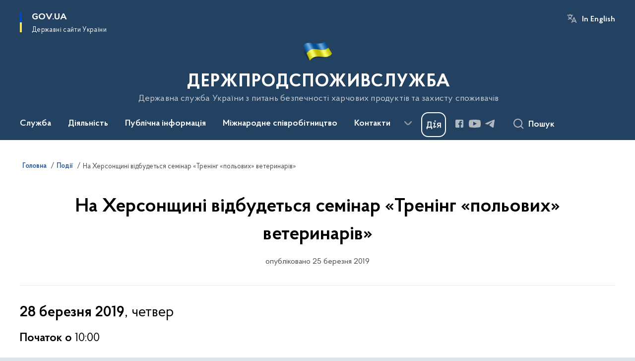

--- FILE ---
content_type: text/html; charset=UTF-8
request_url: https://dpss.gov.ua/events/na-hersonshchini-vidbudetsya-seminar-trening-polovih-veterinariv
body_size: 232304
content:

<!DOCTYPE html>
<html lang="uk">

<head>
    <link rel="canonical" href="https://dpss.gov.ua/events/na-hersonshchini-vidbudetsya-seminar-trening-polovih-veterinariv"/ nonce="e6WkENgwSDJKmQMATgAoUhQWsrQmrnd0">
    <meta charset="utf-8">
    <title>На Херсонщині відбудеться семінар «Тренінг «польових» ветеринарів» | ДЕРЖПРОДСПОЖИВСЛУЖБА </title>
    <!--meta info-->
    <meta name="viewport" content="width=device-width, initial-scale=1, shrink-to-fit=no, user-scalable=yes, maximum-scale=2.0">
    <meta name="author" content="Kitsoft">
    <meta name="description" content="28.03.2019 р. в рамках проекту Продовольчої сільськогосподарської організації ООН (ФАО) «Посилення регіональної готовності, профілактики і боротьби із заразним вузликовим дерматитом великої рогатої худоби в Україні»  відбудеться семінар «Тренінг «польових» ветеринарів».

До участі у заході запрошені фахівці ветеринарної медицини обласного, районного та місцевого рівнів.

Місце проведення: м. Херсон, вул. Перекопська, 17,  2-й поверх, конференц-зала Головного управління Держпродспоживслужби в Херсонській області

Час проведення: 10:00">
    <meta name="title" content="На Херсонщині відбудеться семінар «Тренінг «польових» ветеринарів»">
    <meta name="keywords" content="28032019, р, в, рамках, проекту, Продовольчої, сільськогосподарської, організації, ООН, (ФАО), «Посилення, регіональної, готовності, профілактики, і, боротьби, із, заразним, вузликовим, дерматитом, великої, рогатої, худоби, Україні», , відбудеться, семінар, «Тренінг, «польових», ветеринарів»

До, участі, у, заході, запрошені, фахівці, ветеринарної, медицини, обласного, районного, та, місцевого, рівнів

Місце, проведення, м, Херсон, вул, Перекопська, 17, 2-й, поверх, конференц-зала, Головного, управління, Держпродспоживслужби, Херсонській, області

Час, 1000"/>
    <!-- meta info-->
    
<meta property="og:url" content="https://dpss.gov.ua/events/na-hersonshchini-vidbudetsya-seminar-trening-polovih-veterinariv"/>
<meta property="og:title" content="Державна служба України з питань безпечності харчових продуктів та захисту споживачів - На Херсонщині відбудеться семінар «Тренінг «польових» ветеринарів»"/>
<meta property="og:description" content="28.03.2019 р. в рамках проекту Продовольчої сільськогосподарської організації ООН (ФАО) «Посилення регіональної готовності, профілактики і боротьби із заразним вузликовим дерматитом великої рогатої худоби в Україні»  відбудеться семінар «Тренінг «польових» ветеринарів».

До участі у заході запрошені фахівці ветеринарної медицини обласного, районного та місцевого рівнів.

Місце проведення: м. Херсон, вул. Перекопська, 17,  2-й поверх, конференц-зала Головного управління Держпродспоживслужби в Херсонській області

Час проведення: 10:00"/>
<meta property="og:image" content="https://dpss.gov.ua/storage/app/sites/12/izobrazhenie-viber-2021-04-12-15-23-49.png">

<meta property="og:image:width" content="520" />
<meta property="og:image:height" content="315" />    <meta name="msapplication-TileColor" content="#ffffff">
<meta name="msapplication-TileImage" content="https://dpss.gov.ua/themes/odv/assets/images/favicon/ms-icon-144x144.png">
<meta name="theme-color" content="#ffffff">

<link rel="apple-touch-icon" sizes="57x57" href="https://dpss.gov.ua/themes/odv/assets/images/favicon/apple-icon-57x57.png"/ nonce="e6WkENgwSDJKmQMATgAoUhQWsrQmrnd0">
<link rel="apple-touch-icon" sizes="60x60" href="https://dpss.gov.ua/themes/odv/assets/images/favicon/apple-icon-60x60.png"/ nonce="e6WkENgwSDJKmQMATgAoUhQWsrQmrnd0">
<link rel="apple-touch-icon" sizes="72x72" href="https://dpss.gov.ua/themes/odv/assets/images/favicon/apple-icon-72x72.png"/ nonce="e6WkENgwSDJKmQMATgAoUhQWsrQmrnd0">
<link rel="apple-touch-icon" sizes="76x76" href="https://dpss.gov.ua/themes/odv/assets/images/favicon/apple-icon-76x76.png"/ nonce="e6WkENgwSDJKmQMATgAoUhQWsrQmrnd0">
<link rel="apple-touch-icon" sizes="114x114" href="https://dpss.gov.ua/themes/odv/assets/images/favicon/apple-icon-114x114.png"/ nonce="e6WkENgwSDJKmQMATgAoUhQWsrQmrnd0">
<link rel="apple-touch-icon" sizes="120x120" href="https://dpss.gov.ua/themes/odv/assets/images/favicon/apple-icon-120x120.png"/ nonce="e6WkENgwSDJKmQMATgAoUhQWsrQmrnd0">
<link rel="apple-touch-icon" sizes="144x144" href="https://dpss.gov.ua/themes/odv/assets/images/favicon/apple-icon-144x144.png"/ nonce="e6WkENgwSDJKmQMATgAoUhQWsrQmrnd0">
<link rel="apple-touch-icon" sizes="152x152" href="https://dpss.gov.ua/themes/odv/assets/images/favicon/apple-icon-152x152.png"/ nonce="e6WkENgwSDJKmQMATgAoUhQWsrQmrnd0">
<link rel="apple-touch-icon" sizes="180x180" href="https://dpss.gov.ua/themes/odv/assets/images/favicon/apple-icon-180x180.png"/ nonce="e6WkENgwSDJKmQMATgAoUhQWsrQmrnd0">
<link rel="icon" type="image/png" sizes="192x192" href="https://dpss.gov.ua/themes/odv/assets/images/favicon/android-icon-192x192.png"/ nonce="e6WkENgwSDJKmQMATgAoUhQWsrQmrnd0">
<link rel="icon" type="image/png" sizes="144x144" href="https://dpss.gov.ua/themes/odv/assets/images/favicon/android-icon-144x144.png"/ nonce="e6WkENgwSDJKmQMATgAoUhQWsrQmrnd0">
<link rel="icon" type="image/png" sizes="96x96" href="https://dpss.gov.ua/themes/odv/assets/images/favicon/android-icon-96x96.png"/ nonce="e6WkENgwSDJKmQMATgAoUhQWsrQmrnd0">
<link rel="icon" type="image/png" sizes="72x72" href="https://dpss.gov.ua/themes/odv/assets/images/favicon/android-icon-72x72.png"/ nonce="e6WkENgwSDJKmQMATgAoUhQWsrQmrnd0">
<link rel="icon" type="image/png" sizes="48x48" href="https://dpss.gov.ua/themes/odv/assets/images/favicon/android-icon-48x48.png"/ nonce="e6WkENgwSDJKmQMATgAoUhQWsrQmrnd0">
<link rel="icon" type="image/png" sizes="36x36" href="https://dpss.gov.ua/themes/odv/assets/images/favicon/android-icon-36x36.png"/ nonce="e6WkENgwSDJKmQMATgAoUhQWsrQmrnd0">
<link rel="icon" type="image/png" sizes="32x32" href="https://dpss.gov.ua/themes/odv/assets/images/favicon/favicon-32x32.png"/ nonce="e6WkENgwSDJKmQMATgAoUhQWsrQmrnd0">
<link rel="icon" type="image/png" sizes="96x96" href="https://dpss.gov.ua/themes/odv/assets/images/favicon/favicon-96x96.png"/ nonce="e6WkENgwSDJKmQMATgAoUhQWsrQmrnd0">
<link rel="icon" type="image/png" sizes="16x16" href="https://dpss.gov.ua/themes/odv/assets/images/favicon/favicon-16x16.png"/ nonce="e6WkENgwSDJKmQMATgAoUhQWsrQmrnd0">
<link rel="manifest" href="https://dpss.gov.ua/themes/odv/assets/images/favicon/manifest.json"/ nonce="e6WkENgwSDJKmQMATgAoUhQWsrQmrnd0">
    <link rel="stylesheet" href="https://dpss.gov.ua/themes/odv/assets/vendor/leaflet/leaflet.css"/ nonce="e6WkENgwSDJKmQMATgAoUhQWsrQmrnd0">
	<link rel="stylesheet" href="https://dpss.gov.ua/themes/odv/assets/vendor/leaflet/leaflet.fullscreen.css"/ nonce="e6WkENgwSDJKmQMATgAoUhQWsrQmrnd0">    <link rel="stylesheet" type="text/css"
          href="https://cdnjs.cloudflare.com/ajax/libs/material-design-iconic-font/2.2.0/css/material-design-iconic-font.min.css"/ nonce="e6WkENgwSDJKmQMATgAoUhQWsrQmrnd0">
    <link rel="stylesheet" type="text/css" href="https://dpss.gov.ua/combine/a87a0b4c319ad2c5116acf7479fdfedd-1766565248"/ nonce="e6WkENgwSDJKmQMATgAoUhQWsrQmrnd0">

        		<!-- Global site tag (gtag.js) - Google Analytics -->
		<script async src="https://www.googletagmanager.com/gtag/js?id=G-9RC3HKPFCG" nonce="e6WkENgwSDJKmQMATgAoUhQWsrQmrnd0"></script>
		<script nonce="e6WkENgwSDJKmQMATgAoUhQWsrQmrnd0">
            window.dataLayer = window.dataLayer || [];
            function gtag(){dataLayer.push(arguments);}
                        gtag('js', new Date());
            gtag('config', 'G-9RC3HKPFCG', {
				cookie_flags: 'max-age=7200;secure;samesite=none'
			});
		</script>
    
    <script nonce="e6WkENgwSDJKmQMATgAoUhQWsrQmrnd0">
window.multiLang = {
    allPages: {
        postsName: `Новини`,
        eventsName: `Події`,
        mediagalleriesName: `Медіагалереї`,
        meetingsText: `Засідання`,
        servicesText: `Послуги`,
        pagesText: `Сторінки`,
        moreByThemeText: `Більше за темою`,
        foundResultText: `Знайдено`,
        notFoundText: `Нічого не знайдено`,
        notFoundTextVehicles: `Не знайдено жодного транспортного засобу, спробуйте ще раз або перевірте правильність введених даних`,
        notFoundTextTerrorists: `Не знайдено жодного терориста, спробуйте ще раз або перевірте правильність введених даних`,
        notFoundTextDisappeared: `Не знайдено жодного зниклого громадянина, спробуйте ще раз або перевірте правильність введених даних`,
        notFoundTextDisappearedOOS: `Не знайдено жодної зниклої особи, спробуйте ще раз або перевірте правильність введених даних`,
        loadMoreText: `Завантажуємо ще`,
        loadMoreHintText: `Прокрутіть, щоб завантажити ще`,
        exeptionText: `Щось пішло не так`,
        shortRequest: `Закороткий пошуковий запит`,
        periodText: `За період`,
        authorNameText: `Автор`,
        docName: `від`,
        chosenCategoryText: `Розпорядження`,
        requestSearchText: `Ви шукали`,
        changeVisionText: `Налаштування доступності`,
        changeVisionNormalText: `Стандартна версія`,
        chooseDateText: `Виберіть дату`,
        validateFormFile: `Прикріпіть файл`,
        yearText: `року`,
        chosenNothingWasFound: `За вашим пошуковим запитом нічого не знайдено: `,
        noNewEvents: `Поки що, запланованих подій на майбутнє більше немає`,
        noNewEventsDescription: `Завітайте пізніше, можливо, наші менеджери як раз працюють над додаванням нових подій.`,
        eventsAreCompleted: `Події завершено`,
        singleEventAreCompleted: `завершено`,
        choicesLoading: `Завантажуємо...`,
        choicesNoResults: `Нічого не знайдено`,
        choicesNoChoices: `Вибору немає`,
        noSiteKeyForReCaptcha: `Відсутній параметр для reCaptcha, відправка форми неможлива`,
        noContent: `Інформація відсутня`,
        totalItemsText: `Всього`,
        downloadFile: `Завантажити`,
        viewFile: `Переглянути`,
        verifSingleElText: `перевірка`,
        verifTwoElText: `перевірки`,
        verifManyText: `перевірок`,
        document: `Документ`,
        hoursAgo: `година тому|години тому|годин тому`,
        documentsText: `документ|документи|документів`,
        documentNum: `Реєстраційний номер`,
        documentDate: `Дата створення, надходження документа`,
        docType: `Назва, вид документа`,
        documentName: `Джерело інформації (автор, відповідальний підрозділ)`,
        documentExcerpt: `Галузь, ключові слова`,
        zoomInText: `Збільшити масштаб`,
        zoomOutText: `Зменшити масштаб`,
        fullscreenText: `Повний екран`,
        mapText: `Інтерактивна мапа`,
        loadingText: `Завантажуємо...`,
        noChoicesText: `Вибору немає`,
        downloadOriginalImage: `Завантажити оригінальне зображення`,
        closeEsc: `Закрити (ESC)`,
        slideTitle: `Слайд`,
        slideFrom: `з`
    },
    search: {
        personsText: `Персони`,
        newsText: `Новини`,
        actsText: `НПА`,
        eventsText: `Анонси`,
        pagesText: `Сторінки`,
        mediagalleriesText: `Медіагалереї`,
        ariaMaterialTypeFilter: `Відфільтрувати за типом матеріалу`,
        materials: `матеріал|матеріали|матеріалів`,
        materialNotFound: `За вашим запитом не знайдено матеріалів`,
        materialFounded: `За вашим запитом знайдено`,
        materialsText: `матеріалів`,
        leftSidebarText: `За типом матеріалу`,
        requestPeriodTextFrom: `з`,
        requestPeriodTextTo: ` по`,
        requestFoundedText: `Знайдено`,
        requestTypeDoc: `документи`,
        itemsAmountString_1: `матеріал`,
        itemsAmountString_2: `матеріала`,
        bySearchKey: `за запитом`,
        searchMessage: `Заповніть поле ( мінімум 3 символи )`,
    },
    coordination: {
        notFoundText: "Нічого не знайдено",
        exeptionText: "Щось пішло не так",
        allEvents: "Події за весь період",
    },
    timeLine: {
        allTypesname: `Усі типи`,
        projectsName: `Проекти`,
        actsName: `Документи`,
        pagesName: `Сторінка`,
        eventComplete: `Подія завершена`,
        firstPeriodLoadInterval: `З - по`,
        toTest: `До`,
        fromTest: `Дата з`,
        todayText: `Сьогодні`,
        weekText: `За останній тиждень`,
        monthText: `За останній місяць`,
        errMsgDay: `День початку має бути меншим`,
        errMsgMounth: `Місяць початку має бути меншим`,
        errMsgYear: `Рік початку має бути меншим`,
    },
    all: {
        changeVisionText: "Людям із порушенням зору",
        changeVisionNormalText: "Стандартна версія"
    }
}
// console.log(window.multiLang);

</script>
</head>
<body>
    <a href="#mainContent" tabindex="0" class="link-skip">
        Перейти до основного вмісту
        <span class="link-skip-icon" aria-hidden="true"></span>
    </a>
    
    <div class="wrapper">
        <!-- Header -->
        <header class="header" id="layout-header">
            
<!-- Nav -->
<div class="header-bg">
    <div class="row justify-content-between">

        <div class="d-block d-lg-none navbar-fixed-top" data-spy="affix" data-offset-top="157">
            <div class="menu-for-small-devices d-block d-lg-none" id="menuSm">
                <div class="header-top">
                    <button class="header-menu-close closeMenuSm" aria-label="Закрити меню навігації"></button>
                    <div class="ml-auto">
                                                <button class="multi-language"
                onclick="$(this).request('onSwitchLocale', {data: {locale: 'en', url: '/'}}); return false;">In English</button>
                        </div>
                </div>
                <div class="menu-sm-wrap-for-scroll">
                    <div class="menu-container">
                        <nav class="menu" aria-label="Головне меню">
                        <a href="javascript:void(0);"
           class="js-menu-link showSubmenu"
            role="button" aria-haspopup="true" aria-expanded="false"         >
            Служба
        </a>
        <div class="submenu">
            <div id="submenu-1">
                <div class="header-top d-flex d-lg-none">
                    <div class="title backMenu" role="button" tabindex="0" aria-label="Закрити підменю">
                        Служба
                    </div>
                    <div class="header-menu-close closeMenuSm" role="button" tabindex="0" aria-label="Закрити меню навігації"></div>
                </div>
                <div class="submenu-container d-block d-lg-none">
                                                                                <a href="/sluzhba/prosluzhbu"
                       class="submenu_child d-block"
                       >
                    Про службу
                    </a>
                                                                                                                        <a href="/sluzhba/kerivnictvo"
                       class="submenu_child d-block"
                       >
                    Керівництво
                    </a>
                                                                                                                        <a href="/sluzhba/struktura"
                       class="submenu_child d-block"
                       >
                    Структура
                    </a>
                                                                                                                        <a href="/sluzhba/teritorialniorgani"
                       class="submenu_child d-block"
                       >
                    Територіальні органи
                    </a>
                                                                                                                        <a href="/sluzhba/ustanovitapidpriyemstvaderzhprodspozhivsluzhbi"
                       class="submenu_child d-block"
                       >
                    Установи та підприємства Держпродспоживслужби
                    </a>
                                                                                                                        <a href="/sluzhba/kolegialniorgani"
                       class="submenu_child d-block"
                       >
                    Колегіальні органи
                    </a>
                                                                                                                        <a href="/sluzhba/kadrovapolitika"
                       class="submenu_child d-block"
                       >
                    Кадрова політика
                    </a>
                                                                                                                        <a href="https://dpss.gov.ua/sluzhba/laboratorna-merezha"
                       class="submenu_child d-block"
                       >
                    Лабораторна мережа
                    </a>
                                                                            </div>
            </div>
            <div class="row d-none d-lg-flex">
                                <div class="col-md-4">
                                                            <a href="/sluzhba/prosluzhbu"
                       class="submenu_child d-block"
                       >
                    Про службу
                    </a>
                                                        </div>
                                <div class="col-md-4">
                                                            <a href="/sluzhba/kerivnictvo"
                       class="submenu_child d-block"
                       >
                    Керівництво
                    </a>
                                                        </div>
                                <div class="col-md-4">
                                                            <a href="/sluzhba/struktura"
                       class="submenu_child d-block"
                       >
                    Структура
                    </a>
                                                        </div>
                                <div class="col-md-4">
                                                            <a href="/sluzhba/teritorialniorgani"
                       class="submenu_child d-block"
                       >
                    Територіальні органи
                    </a>
                                                        </div>
                                <div class="col-md-4">
                                                            <a href="/sluzhba/ustanovitapidpriyemstvaderzhprodspozhivsluzhbi"
                       class="submenu_child d-block"
                       >
                    Установи та підприємства Держпродспоживслужби
                    </a>
                                                        </div>
                                <div class="col-md-4">
                                                            <a href="/sluzhba/kolegialniorgani"
                       class="submenu_child d-block"
                       >
                    Колегіальні органи
                    </a>
                                                        </div>
                                <div class="col-md-4">
                                                            <a href="/sluzhba/kadrovapolitika"
                       class="submenu_child d-block"
                       >
                    Кадрова політика
                    </a>
                                                        </div>
                                <div class="col-md-4">
                                                            <a href="https://dpss.gov.ua/sluzhba/laboratorna-merezha"
                       class="submenu_child d-block"
                       >
                    Лабораторна мережа
                    </a>
                                                        </div>
                            </div>
        </div>
                                <a href="javascript:void(0);"
           class="js-menu-link showSubmenu"
            role="button" aria-haspopup="true" aria-expanded="false"         >
            Діяльність
        </a>
        <div class="submenu">
            <div id="submenu-2">
                <div class="header-top d-flex d-lg-none">
                    <div class="title backMenu" role="button" tabindex="0" aria-label="Закрити підменю">
                        Діяльність
                    </div>
                    <div class="header-menu-close closeMenuSm" role="button" tabindex="0" aria-label="Закрити меню навігації"></div>
                </div>
                <div class="submenu-container d-block d-lg-none">
                                                                                <a href="/diyalnist/bezpechnist-harchovih-produktiv-ta-veterinarna-medicina"
                       class="submenu_child d-block"
                       >
                    Безпечність харчових продуктів та ветеринарна медицина
                    </a>
                                                                                                                        <a href="/diyalnist/fitosanitariya-kontrol-u-sferi-nasinnictva-ta-rozsadnictva"
                       class="submenu_child d-block"
                       >
                    Фітосанітарія, контроль у сфері насінництва та розсадництва
                    </a>
                                                                                                                        <a href="/diyalnist/zahist-prav-spozhivachiv"
                       class="submenu_child d-block"
                       >
                    Захист прав споживачів та контроль за регульованими цінами
                    </a>
                                                                                                                        <a href="/diyalnist/derzhsanepidnaglyad"
                       class="submenu_child d-block"
                       >
                    Держсанепіднагляд
                    </a>
                                                                                                                        <a href="/derzhavnyi-kontrol-na-kordoni"
                       class="submenu_child d-block"
                       >
                    Державний контроль на кордоні
                    </a>
                                                                                                                        <a href="/diyalnist/silskohospodarska-tekhnika"
                       class="submenu_child d-block"
                       >
                    Сільськогосподарська техніка
                    </a>
                                                                                                                        <a href="/diyalnist/plani-diyalnosti"
                       class="submenu_child d-block"
                       >
                    Плани та звіти діяльності
                    </a>
                                                                                                                        <a href="/diyalnist/licenzuvannya"
                       class="submenu_child d-block"
                       >
                    Ліцензування
                    </a>
                                                                                                                        <a href="/diyalnist/regulyatornapolitika"
                       class="submenu_child d-block"
                       >
                    Регуляторна політика
                    </a>
                                                                                                                        <a href="/diyalnist/vnutrishnijaudit"
                       class="submenu_child d-block"
                       >
                    Внутрішній аудит
                    </a>
                                                                                                                        <a href="/diyalnist/civilnij-zahist"
                       class="submenu_child d-block"
                       >
                    Цивільний захист
                    </a>
                                                                                                                        <a href="/diyalnist/reyestrividkritidani"
                       class="submenu_child d-block"
                       >
                    Реєстри (відкриті дані)
                    </a>
                                                                                                                        <a href="/sluzhba/ustanovitapidpriyemstvaderzhprodspozhivsluzhbi/perelik-majna-shcho-proponuyetsya-do-spisannya"
                       class="submenu_child d-block"
                       >
                    Перелік майна, що пропонується до списання
                    </a>
                                                                                                                                                            </div>
            </div>
            <div class="row d-none d-lg-flex">
                                <div class="col-md-4">
                                                            <a href="/diyalnist/bezpechnist-harchovih-produktiv-ta-veterinarna-medicina"
                       class="submenu_child d-block"
                       >
                    Безпечність харчових продуктів та ветеринарна медицина
                    </a>
                                                        </div>
                                <div class="col-md-4">
                                                            <a href="/diyalnist/fitosanitariya-kontrol-u-sferi-nasinnictva-ta-rozsadnictva"
                       class="submenu_child d-block"
                       >
                    Фітосанітарія, контроль у сфері насінництва та розсадництва
                    </a>
                                                        </div>
                                <div class="col-md-4">
                                                            <a href="/diyalnist/zahist-prav-spozhivachiv"
                       class="submenu_child d-block"
                       >
                    Захист прав споживачів та контроль за регульованими цінами
                    </a>
                                                        </div>
                                <div class="col-md-4">
                                                            <a href="/diyalnist/derzhsanepidnaglyad"
                       class="submenu_child d-block"
                       >
                    Держсанепіднагляд
                    </a>
                                                        </div>
                                <div class="col-md-4">
                                                            <a href="/derzhavnyi-kontrol-na-kordoni"
                       class="submenu_child d-block"
                       >
                    Державний контроль на кордоні
                    </a>
                                                        </div>
                                <div class="col-md-4">
                                                            <a href="/diyalnist/silskohospodarska-tekhnika"
                       class="submenu_child d-block"
                       >
                    Сільськогосподарська техніка
                    </a>
                                                        </div>
                                <div class="col-md-4">
                                                            <a href="/diyalnist/plani-diyalnosti"
                       class="submenu_child d-block"
                       >
                    Плани та звіти діяльності
                    </a>
                                                        </div>
                                <div class="col-md-4">
                                                            <a href="/diyalnist/licenzuvannya"
                       class="submenu_child d-block"
                       >
                    Ліцензування
                    </a>
                                                        </div>
                                <div class="col-md-4">
                                                            <a href="/diyalnist/regulyatornapolitika"
                       class="submenu_child d-block"
                       >
                    Регуляторна політика
                    </a>
                                                        </div>
                                <div class="col-md-4">
                                                            <a href="/diyalnist/vnutrishnijaudit"
                       class="submenu_child d-block"
                       >
                    Внутрішній аудит
                    </a>
                                                        </div>
                                <div class="col-md-4">
                                                            <a href="/diyalnist/civilnij-zahist"
                       class="submenu_child d-block"
                       >
                    Цивільний захист
                    </a>
                                                        </div>
                                <div class="col-md-4">
                                                            <a href="/diyalnist/reyestrividkritidani"
                       class="submenu_child d-block"
                       >
                    Реєстри (відкриті дані)
                    </a>
                                                        </div>
                                <div class="col-md-4">
                                                            <a href="/sluzhba/ustanovitapidpriyemstvaderzhprodspozhivsluzhbi/perelik-majna-shcho-proponuyetsya-do-spisannya"
                       class="submenu_child d-block"
                       >
                    Перелік майна, що пропонується до списання
                    </a>
                                                                                                                                        </div>
                            </div>
        </div>
                                <a href="javascript:void(0);"
           class="js-menu-link showSubmenu"
            role="button" aria-haspopup="true" aria-expanded="false"         >
            Публічна інформація
        </a>
        <div class="submenu">
            <div id="submenu-3">
                <div class="header-top d-flex d-lg-none">
                    <div class="title backMenu" role="button" tabindex="0" aria-label="Закрити підменю">
                        Публічна інформація
                    </div>
                    <div class="header-menu-close closeMenuSm" role="button" tabindex="0" aria-label="Закрити меню навігації"></div>
                </div>
                <div class="submenu-container d-block d-lg-none">
                                                                                <a href="/publichnainformaciya/forma-ta-poryadok-podannya-zapytu-na-publichnu-informatsiyu"
                       class="submenu_child d-block"
                       >
                    Форма та порядок подання запиту на публічну інформацію
                    </a>
                                                                                                                        <a href="/publichnainformaciya/zakonodavstvo"
                       class="submenu_child d-block"
                       >
                    Законодавство
                    </a>
                                                                                                                        <a href="/publichnainformaciya/informaciyaprovikoristannyabyudzhetnihkoshtiv"
                       class="submenu_child d-block"
                       >
                    Інформація про використання бюджетних коштів
                    </a>
                                                                                                                        <a href="/publichnainformaciya/zviti"
                       class="submenu_child d-block"
                       >
                    Звіти
                    </a>
                                                                                                                        <a href="/publichnainformaciya/principi-formuvannya-ta-rozmir-oplati-praci-kerivnictva-derzhprodspozhivsluzhbi"
                       class="submenu_child d-block"
                       >
                    Принципи формування та розмір оплати праці керівництва Держпродспоживслужби
                    </a>
                                                                                                                        <a href="/publichnainformaciya/systema-obliku-rublichnoi-informatsii"
                       class="submenu_child d-block"
                       >
                    Система обліку публічної інформації
                    </a>
                                                                            </div>
            </div>
            <div class="row d-none d-lg-flex">
                                <div class="col-md-4">
                                                            <a href="/publichnainformaciya/forma-ta-poryadok-podannya-zapytu-na-publichnu-informatsiyu"
                       class="submenu_child d-block"
                       >
                    Форма та порядок подання запиту на публічну інформацію
                    </a>
                                                        </div>
                                <div class="col-md-4">
                                                            <a href="/publichnainformaciya/zakonodavstvo"
                       class="submenu_child d-block"
                       >
                    Законодавство
                    </a>
                                                        </div>
                                <div class="col-md-4">
                                                            <a href="/publichnainformaciya/informaciyaprovikoristannyabyudzhetnihkoshtiv"
                       class="submenu_child d-block"
                       >
                    Інформація про використання бюджетних коштів
                    </a>
                                                        </div>
                                <div class="col-md-4">
                                                            <a href="/publichnainformaciya/zviti"
                       class="submenu_child d-block"
                       >
                    Звіти
                    </a>
                                                        </div>
                                <div class="col-md-4">
                                                            <a href="/publichnainformaciya/principi-formuvannya-ta-rozmir-oplati-praci-kerivnictva-derzhprodspozhivsluzhbi"
                       class="submenu_child d-block"
                       >
                    Принципи формування та розмір оплати праці керівництва Держпродспоживслужби
                    </a>
                                                        </div>
                                <div class="col-md-4">
                                                            <a href="/publichnainformaciya/systema-obliku-rublichnoi-informatsii"
                       class="submenu_child d-block"
                       >
                    Система обліку публічної інформації
                    </a>
                                                        </div>
                            </div>
        </div>
                                    <a href="javascript:void(0);"
           class="js-menu-link showSubmenu"
            role="button" aria-haspopup="true" aria-expanded="false"         >
            Міжнародне співробітництво
        </a>
        <div class="submenu">
            <div id="submenu-5">
                <div class="header-top d-flex d-lg-none">
                    <div class="title backMenu" role="button" tabindex="0" aria-label="Закрити підменю">
                        Міжнародне співробітництво
                    </div>
                    <div class="header-menu-close closeMenuSm" role="button" tabindex="0" aria-label="Закрити меню навігації"></div>
                </div>
                <div class="submenu-container d-block d-lg-none">
                                                                                <a href="/mizhnarodne-spivrobitnictv/veterinariya-ta-bezpechnist"
                       class="submenu_child d-block"
                       >
                    Ветеринарія та безпечність
                    </a>
                                                                                                                        <a href="/mizhnarodne-spivrobitnictv/fitosanitariya"
                       class="submenu_child d-block"
                       >
                    Фітосанітарія
                    </a>
                                                                                                                        <a href="/mizhnarodne-spivrobitnictv/zahist-spozhivachiv"
                       class="submenu_child d-block"
                       >
                    Захист споживачів
                    </a>
                                                                                                                        <a href="/mizhnarodne-spivrobitnictv/spivpracya-z-sot"
                       class="submenu_child d-block"
                       >
                    Співпраця з СОТ
                    </a>
                                                                                                                        <a href="/mizhnarodne-spivrobitnictv/yevropejska-integraciya"
                       class="submenu_child d-block"
                       >
                    Європейська інтеграція
                    </a>
                                                                                                                        <a href="/mizhnarodne-spivrobitnictv/mizhnarodne-tehnichne-spivrobitnictvo"
                       class="submenu_child d-block"
                       >
                    Проекти міжнародної технічної допомоги
                    </a>
                                                                                                                        <a href="/mizhnarodne-spivrobitnictv/mizhnarodni-organizaciyi"
                       class="submenu_child d-block"
                       >
                    Міжнародні організації
                    </a>
                                                                                                                        <a href="/mizhnarodne-spivrobitnictv/traces"
                       class="submenu_child d-block"
                       >
                    TRACES
                    </a>
                                                                            </div>
            </div>
            <div class="row d-none d-lg-flex">
                                <div class="col-md-4">
                                                            <a href="/mizhnarodne-spivrobitnictv/veterinariya-ta-bezpechnist"
                       class="submenu_child d-block"
                       >
                    Ветеринарія та безпечність
                    </a>
                                                        </div>
                                <div class="col-md-4">
                                                            <a href="/mizhnarodne-spivrobitnictv/fitosanitariya"
                       class="submenu_child d-block"
                       >
                    Фітосанітарія
                    </a>
                                                        </div>
                                <div class="col-md-4">
                                                            <a href="/mizhnarodne-spivrobitnictv/zahist-spozhivachiv"
                       class="submenu_child d-block"
                       >
                    Захист споживачів
                    </a>
                                                        </div>
                                <div class="col-md-4">
                                                            <a href="/mizhnarodne-spivrobitnictv/spivpracya-z-sot"
                       class="submenu_child d-block"
                       >
                    Співпраця з СОТ
                    </a>
                                                        </div>
                                <div class="col-md-4">
                                                            <a href="/mizhnarodne-spivrobitnictv/yevropejska-integraciya"
                       class="submenu_child d-block"
                       >
                    Європейська інтеграція
                    </a>
                                                        </div>
                                <div class="col-md-4">
                                                            <a href="/mizhnarodne-spivrobitnictv/mizhnarodne-tehnichne-spivrobitnictvo"
                       class="submenu_child d-block"
                       >
                    Проекти міжнародної технічної допомоги
                    </a>
                                                        </div>
                                <div class="col-md-4">
                                                            <a href="/mizhnarodne-spivrobitnictv/mizhnarodni-organizaciyi"
                       class="submenu_child d-block"
                       >
                    Міжнародні організації
                    </a>
                                                        </div>
                                <div class="col-md-4">
                                                            <a href="/mizhnarodne-spivrobitnictv/traces"
                       class="submenu_child d-block"
                       >
                    TRACES
                    </a>
                                                        </div>
                            </div>
        </div>
                                <a href="javascript:void(0);"
           class="js-menu-link showSubmenu"
            role="button" aria-haspopup="true" aria-expanded="false"         >
            Контакти
        </a>
        <div class="submenu">
            <div id="submenu-6">
                <div class="header-top d-flex d-lg-none">
                    <div class="title backMenu" role="button" tabindex="0" aria-label="Закрити підменю">
                        Контакти
                    </div>
                    <div class="header-menu-close closeMenuSm" role="button" tabindex="0" aria-label="Закрити меню навігації"></div>
                </div>
                <div class="submenu-container d-block d-lg-none">
                                                                                <a href="https://dpss.gov.ua/pres-centr/kontakti?v=5f4f583dd5f84"
                       class="submenu_child d-block"
                       target="_blank">
                    Прес-центр
                    </a>
                                                                                                                        <a href="/contacts/telefonnij-dovidnik-centralnij-aparat"
                       class="submenu_child d-block"
                       >
                    Телефонний довідник Центральний апарат
                    </a>
                                                                                                                        <a href="/sluzhba/teritorialniorgani"
                       class="submenu_child d-block"
                       >
                    Контакти терорганів
                    </a>
                                                                                                                        <a href="/zvyazkizgromadskistyu"
                       class="submenu_child d-block"
                       >
                    Зв&#039;язки з громадськістю
                    </a>
                                                                                                                                                            </div>
            </div>
            <div class="row d-none d-lg-flex">
                                <div class="col-md-4">
                                                            <a href="https://dpss.gov.ua/pres-centr/kontakti?v=5f4f583dd5f84"
                       class="submenu_child d-block"
                       target="_blank">
                    Прес-центр
                    </a>
                                                        </div>
                                <div class="col-md-4">
                                                            <a href="/contacts/telefonnij-dovidnik-centralnij-aparat"
                       class="submenu_child d-block"
                       >
                    Телефонний довідник Центральний апарат
                    </a>
                                                        </div>
                                <div class="col-md-4">
                                                            <a href="/sluzhba/teritorialniorgani"
                       class="submenu_child d-block"
                       >
                    Контакти терорганів
                    </a>
                                                        </div>
                                <div class="col-md-4">
                                                            <a href="/zvyazkizgromadskistyu"
                       class="submenu_child d-block"
                       >
                    Зв&#039;язки з громадськістю
                    </a>
                                                        </div>
                                <div class="col-md-4">
                                                                            </div>
                            </div>
        </div>
                                    <a class="js-menu-link" href="https://consumer.dpss.gov.ua/e-form/"
                                          >Подати звернення</a>
            </nav>                    </div>

                    <div class="header-services">
                                                
                        <div class="header-services-item">
                            
    <div class="socials" aria-label="Соціальні мережі">
                                                                        <a href="https://www.facebook.com/spsa.gov.ua/"
               target="_blank"
               aria-label="Сторінка у Facebook (відкриває нове вікно)"
               rel="nofollow noopener noreferrer"
               class="socials-link socials-link-facebook-square">
            </a>
                                                                        <a href="https://www.youtube.com/channel/UCMuOoNeu4zIBJHmHKLyh1_g"
               target="_blank"
               aria-label="Сторінка у Youtube (відкриває нове вікно)"
               rel="nofollow noopener noreferrer"
               class="socials-link socials-link-youtube-play">
            </a>
                                                                        <a href="https://t.me/dpssgovua"
               target="_blank"
               aria-label="Сторінка у Telegram (відкриває нове вікно)"
               rel="nofollow noopener noreferrer"
               class="socials-link socials-link-telegram">
            </a>
            </div>
                        </div>
                        <div class="header-services-item">
                            
    <a href="https://guide.diia.gov.ua/ " target="_blank" class="icon-diia"
       aria-label="Баннер Дія">
    </a>
                        </div>
                        <div class="mt-5">
                            <button class="main-logo"
                                    data-bs-toggle="modal"
                                    data-bs-target="#govModal"
                                    aria-haspopup="true"
                                    aria-expanded="false">
                                <span class="icon"></span>
                                <span class="main-logo_text">
                                <span>gov.ua</span>
                                    <span class="light">Державні сайти України</span>
                                </span>
                            </button>
                        </div>
                    </div>
                </div>
            </div>
            <div class="header-top">
                <button class="header-menu-icon" id="shomMenuSm" aria-label="Показати меню навігації">
                    <span class="visually-hidden">Меню</span>
                </button>
                <button class="header-search-btn js-search-toggle" aria-haspopup="true" aria-expanded="false">
                    Пошук
                </button>
            </div>
        </div>
        <div class="col-md-3 d-none d-lg-block">
            <button class="main-logo"
                    data-bs-toggle="modal"
                    data-bs-target="#govModal"
                    aria-haspopup="true">
                <span class="icon"></span>
                <span class="main-logo_text">
                    <span>GOV.UA</span>
                    <span class="light">Державні сайти України</span>
                </span>
            </button>
        </div>
        <div class="col-md-3 d-none d-lg-flex">
            <div class="ml-auto d-flex flex-column align-items-end" role="navigation" aria-label="Налаштування мови та доступності">

                
                                        <button class="multi-language"
                onclick="$(this).request('onSwitchLocale', {data: {locale: 'en', url: '/'}}); return false;">In English</button>
    
                            </div>
        </div>
        <div class="col-md-12 text-center">
            <a href="/" class="main-title" aria-label="На головну сторінку">
                <div class="icon"
                                          style="background-image: url('https://dpss.gov.ua/storage/app/sites/12/uploaded-files/f77f21da-2333-4050-ba13-4d7a7f09d7d1.png')"
                     >
                </div>
                                    <div class="main-title-text">ДЕРЖПРОДСПОЖИВСЛУЖБА</div>
                                <div class="light">
                    Державна служба України з питань безпечності харчових продуктів та захисту споживачів
                </div>
            </a>
        </div>
        <div class="col-md-12">

            <div class="menu-container mt-2">

                <div class="d-none d-lg-block">
                    <div id="menuDesktop" class="menu-desktop row">
                        <div class="menu-desktop-wrap">
                                    <nav class="menu" aria-label="Головне меню">
                        <a href="javascript:void(0);"
           class="js-menu-link showSubmenu"
            role="button" aria-haspopup="true" aria-expanded="false"         >
            Служба
        </a>
        <div class="submenu">
            <div id="submenu-1">
                <div class="header-top d-flex d-lg-none">
                    <div class="title backMenu" role="button" tabindex="0" aria-label="Закрити підменю">
                        Служба
                    </div>
                    <div class="header-menu-close closeMenuSm" role="button" tabindex="0" aria-label="Закрити меню навігації"></div>
                </div>
                <div class="submenu-container d-block d-lg-none">
                                                                                <a href="/sluzhba/prosluzhbu"
                       class="submenu_child d-block"
                       >
                    Про службу
                    </a>
                                                                                                                        <a href="/sluzhba/kerivnictvo"
                       class="submenu_child d-block"
                       >
                    Керівництво
                    </a>
                                                                                                                        <a href="/sluzhba/struktura"
                       class="submenu_child d-block"
                       >
                    Структура
                    </a>
                                                                                                                        <a href="/sluzhba/teritorialniorgani"
                       class="submenu_child d-block"
                       >
                    Територіальні органи
                    </a>
                                                                                                                        <a href="/sluzhba/ustanovitapidpriyemstvaderzhprodspozhivsluzhbi"
                       class="submenu_child d-block"
                       >
                    Установи та підприємства Держпродспоживслужби
                    </a>
                                                                                                                        <a href="/sluzhba/kolegialniorgani"
                       class="submenu_child d-block"
                       >
                    Колегіальні органи
                    </a>
                                                                                                                        <a href="/sluzhba/kadrovapolitika"
                       class="submenu_child d-block"
                       >
                    Кадрова політика
                    </a>
                                                                                                                        <a href="https://dpss.gov.ua/sluzhba/laboratorna-merezha"
                       class="submenu_child d-block"
                       >
                    Лабораторна мережа
                    </a>
                                                                            </div>
            </div>
            <div class="row d-none d-lg-flex">
                                <div class="col-md-4">
                                                            <a href="/sluzhba/prosluzhbu"
                       class="submenu_child d-block"
                       >
                    Про службу
                    </a>
                                                        </div>
                                <div class="col-md-4">
                                                            <a href="/sluzhba/kerivnictvo"
                       class="submenu_child d-block"
                       >
                    Керівництво
                    </a>
                                                        </div>
                                <div class="col-md-4">
                                                            <a href="/sluzhba/struktura"
                       class="submenu_child d-block"
                       >
                    Структура
                    </a>
                                                        </div>
                                <div class="col-md-4">
                                                            <a href="/sluzhba/teritorialniorgani"
                       class="submenu_child d-block"
                       >
                    Територіальні органи
                    </a>
                                                        </div>
                                <div class="col-md-4">
                                                            <a href="/sluzhba/ustanovitapidpriyemstvaderzhprodspozhivsluzhbi"
                       class="submenu_child d-block"
                       >
                    Установи та підприємства Держпродспоживслужби
                    </a>
                                                        </div>
                                <div class="col-md-4">
                                                            <a href="/sluzhba/kolegialniorgani"
                       class="submenu_child d-block"
                       >
                    Колегіальні органи
                    </a>
                                                        </div>
                                <div class="col-md-4">
                                                            <a href="/sluzhba/kadrovapolitika"
                       class="submenu_child d-block"
                       >
                    Кадрова політика
                    </a>
                                                        </div>
                                <div class="col-md-4">
                                                            <a href="https://dpss.gov.ua/sluzhba/laboratorna-merezha"
                       class="submenu_child d-block"
                       >
                    Лабораторна мережа
                    </a>
                                                        </div>
                            </div>
        </div>
                                <a href="javascript:void(0);"
           class="js-menu-link showSubmenu"
            role="button" aria-haspopup="true" aria-expanded="false"         >
            Діяльність
        </a>
        <div class="submenu">
            <div id="submenu-2">
                <div class="header-top d-flex d-lg-none">
                    <div class="title backMenu" role="button" tabindex="0" aria-label="Закрити підменю">
                        Діяльність
                    </div>
                    <div class="header-menu-close closeMenuSm" role="button" tabindex="0" aria-label="Закрити меню навігації"></div>
                </div>
                <div class="submenu-container d-block d-lg-none">
                                                                                <a href="/diyalnist/bezpechnist-harchovih-produktiv-ta-veterinarna-medicina"
                       class="submenu_child d-block"
                       >
                    Безпечність харчових продуктів та ветеринарна медицина
                    </a>
                                                                                                                        <a href="/diyalnist/fitosanitariya-kontrol-u-sferi-nasinnictva-ta-rozsadnictva"
                       class="submenu_child d-block"
                       >
                    Фітосанітарія, контроль у сфері насінництва та розсадництва
                    </a>
                                                                                                                        <a href="/diyalnist/zahist-prav-spozhivachiv"
                       class="submenu_child d-block"
                       >
                    Захист прав споживачів та контроль за регульованими цінами
                    </a>
                                                                                                                        <a href="/diyalnist/derzhsanepidnaglyad"
                       class="submenu_child d-block"
                       >
                    Держсанепіднагляд
                    </a>
                                                                                                                        <a href="/derzhavnyi-kontrol-na-kordoni"
                       class="submenu_child d-block"
                       >
                    Державний контроль на кордоні
                    </a>
                                                                                                                        <a href="/diyalnist/silskohospodarska-tekhnika"
                       class="submenu_child d-block"
                       >
                    Сільськогосподарська техніка
                    </a>
                                                                                                                        <a href="/diyalnist/plani-diyalnosti"
                       class="submenu_child d-block"
                       >
                    Плани та звіти діяльності
                    </a>
                                                                                                                        <a href="/diyalnist/licenzuvannya"
                       class="submenu_child d-block"
                       >
                    Ліцензування
                    </a>
                                                                                                                        <a href="/diyalnist/regulyatornapolitika"
                       class="submenu_child d-block"
                       >
                    Регуляторна політика
                    </a>
                                                                                                                        <a href="/diyalnist/vnutrishnijaudit"
                       class="submenu_child d-block"
                       >
                    Внутрішній аудит
                    </a>
                                                                                                                        <a href="/diyalnist/civilnij-zahist"
                       class="submenu_child d-block"
                       >
                    Цивільний захист
                    </a>
                                                                                                                        <a href="/diyalnist/reyestrividkritidani"
                       class="submenu_child d-block"
                       >
                    Реєстри (відкриті дані)
                    </a>
                                                                                                                        <a href="/sluzhba/ustanovitapidpriyemstvaderzhprodspozhivsluzhbi/perelik-majna-shcho-proponuyetsya-do-spisannya"
                       class="submenu_child d-block"
                       >
                    Перелік майна, що пропонується до списання
                    </a>
                                                                                                                                                            </div>
            </div>
            <div class="row d-none d-lg-flex">
                                <div class="col-md-4">
                                                            <a href="/diyalnist/bezpechnist-harchovih-produktiv-ta-veterinarna-medicina"
                       class="submenu_child d-block"
                       >
                    Безпечність харчових продуктів та ветеринарна медицина
                    </a>
                                                        </div>
                                <div class="col-md-4">
                                                            <a href="/diyalnist/fitosanitariya-kontrol-u-sferi-nasinnictva-ta-rozsadnictva"
                       class="submenu_child d-block"
                       >
                    Фітосанітарія, контроль у сфері насінництва та розсадництва
                    </a>
                                                        </div>
                                <div class="col-md-4">
                                                            <a href="/diyalnist/zahist-prav-spozhivachiv"
                       class="submenu_child d-block"
                       >
                    Захист прав споживачів та контроль за регульованими цінами
                    </a>
                                                        </div>
                                <div class="col-md-4">
                                                            <a href="/diyalnist/derzhsanepidnaglyad"
                       class="submenu_child d-block"
                       >
                    Держсанепіднагляд
                    </a>
                                                        </div>
                                <div class="col-md-4">
                                                            <a href="/derzhavnyi-kontrol-na-kordoni"
                       class="submenu_child d-block"
                       >
                    Державний контроль на кордоні
                    </a>
                                                        </div>
                                <div class="col-md-4">
                                                            <a href="/diyalnist/silskohospodarska-tekhnika"
                       class="submenu_child d-block"
                       >
                    Сільськогосподарська техніка
                    </a>
                                                        </div>
                                <div class="col-md-4">
                                                            <a href="/diyalnist/plani-diyalnosti"
                       class="submenu_child d-block"
                       >
                    Плани та звіти діяльності
                    </a>
                                                        </div>
                                <div class="col-md-4">
                                                            <a href="/diyalnist/licenzuvannya"
                       class="submenu_child d-block"
                       >
                    Ліцензування
                    </a>
                                                        </div>
                                <div class="col-md-4">
                                                            <a href="/diyalnist/regulyatornapolitika"
                       class="submenu_child d-block"
                       >
                    Регуляторна політика
                    </a>
                                                        </div>
                                <div class="col-md-4">
                                                            <a href="/diyalnist/vnutrishnijaudit"
                       class="submenu_child d-block"
                       >
                    Внутрішній аудит
                    </a>
                                                        </div>
                                <div class="col-md-4">
                                                            <a href="/diyalnist/civilnij-zahist"
                       class="submenu_child d-block"
                       >
                    Цивільний захист
                    </a>
                                                        </div>
                                <div class="col-md-4">
                                                            <a href="/diyalnist/reyestrividkritidani"
                       class="submenu_child d-block"
                       >
                    Реєстри (відкриті дані)
                    </a>
                                                        </div>
                                <div class="col-md-4">
                                                            <a href="/sluzhba/ustanovitapidpriyemstvaderzhprodspozhivsluzhbi/perelik-majna-shcho-proponuyetsya-do-spisannya"
                       class="submenu_child d-block"
                       >
                    Перелік майна, що пропонується до списання
                    </a>
                                                                                                                                        </div>
                            </div>
        </div>
                                <a href="javascript:void(0);"
           class="js-menu-link showSubmenu"
            role="button" aria-haspopup="true" aria-expanded="false"         >
            Публічна інформація
        </a>
        <div class="submenu">
            <div id="submenu-3">
                <div class="header-top d-flex d-lg-none">
                    <div class="title backMenu" role="button" tabindex="0" aria-label="Закрити підменю">
                        Публічна інформація
                    </div>
                    <div class="header-menu-close closeMenuSm" role="button" tabindex="0" aria-label="Закрити меню навігації"></div>
                </div>
                <div class="submenu-container d-block d-lg-none">
                                                                                <a href="/publichnainformaciya/forma-ta-poryadok-podannya-zapytu-na-publichnu-informatsiyu"
                       class="submenu_child d-block"
                       >
                    Форма та порядок подання запиту на публічну інформацію
                    </a>
                                                                                                                        <a href="/publichnainformaciya/zakonodavstvo"
                       class="submenu_child d-block"
                       >
                    Законодавство
                    </a>
                                                                                                                        <a href="/publichnainformaciya/informaciyaprovikoristannyabyudzhetnihkoshtiv"
                       class="submenu_child d-block"
                       >
                    Інформація про використання бюджетних коштів
                    </a>
                                                                                                                        <a href="/publichnainformaciya/zviti"
                       class="submenu_child d-block"
                       >
                    Звіти
                    </a>
                                                                                                                        <a href="/publichnainformaciya/principi-formuvannya-ta-rozmir-oplati-praci-kerivnictva-derzhprodspozhivsluzhbi"
                       class="submenu_child d-block"
                       >
                    Принципи формування та розмір оплати праці керівництва Держпродспоживслужби
                    </a>
                                                                                                                        <a href="/publichnainformaciya/systema-obliku-rublichnoi-informatsii"
                       class="submenu_child d-block"
                       >
                    Система обліку публічної інформації
                    </a>
                                                                            </div>
            </div>
            <div class="row d-none d-lg-flex">
                                <div class="col-md-4">
                                                            <a href="/publichnainformaciya/forma-ta-poryadok-podannya-zapytu-na-publichnu-informatsiyu"
                       class="submenu_child d-block"
                       >
                    Форма та порядок подання запиту на публічну інформацію
                    </a>
                                                        </div>
                                <div class="col-md-4">
                                                            <a href="/publichnainformaciya/zakonodavstvo"
                       class="submenu_child d-block"
                       >
                    Законодавство
                    </a>
                                                        </div>
                                <div class="col-md-4">
                                                            <a href="/publichnainformaciya/informaciyaprovikoristannyabyudzhetnihkoshtiv"
                       class="submenu_child d-block"
                       >
                    Інформація про використання бюджетних коштів
                    </a>
                                                        </div>
                                <div class="col-md-4">
                                                            <a href="/publichnainformaciya/zviti"
                       class="submenu_child d-block"
                       >
                    Звіти
                    </a>
                                                        </div>
                                <div class="col-md-4">
                                                            <a href="/publichnainformaciya/principi-formuvannya-ta-rozmir-oplati-praci-kerivnictva-derzhprodspozhivsluzhbi"
                       class="submenu_child d-block"
                       >
                    Принципи формування та розмір оплати праці керівництва Держпродспоживслужби
                    </a>
                                                        </div>
                                <div class="col-md-4">
                                                            <a href="/publichnainformaciya/systema-obliku-rublichnoi-informatsii"
                       class="submenu_child d-block"
                       >
                    Система обліку публічної інформації
                    </a>
                                                        </div>
                            </div>
        </div>
                                    <a href="javascript:void(0);"
           class="js-menu-link showSubmenu"
            role="button" aria-haspopup="true" aria-expanded="false"         >
            Міжнародне співробітництво
        </a>
        <div class="submenu">
            <div id="submenu-5">
                <div class="header-top d-flex d-lg-none">
                    <div class="title backMenu" role="button" tabindex="0" aria-label="Закрити підменю">
                        Міжнародне співробітництво
                    </div>
                    <div class="header-menu-close closeMenuSm" role="button" tabindex="0" aria-label="Закрити меню навігації"></div>
                </div>
                <div class="submenu-container d-block d-lg-none">
                                                                                <a href="/mizhnarodne-spivrobitnictv/veterinariya-ta-bezpechnist"
                       class="submenu_child d-block"
                       >
                    Ветеринарія та безпечність
                    </a>
                                                                                                                        <a href="/mizhnarodne-spivrobitnictv/fitosanitariya"
                       class="submenu_child d-block"
                       >
                    Фітосанітарія
                    </a>
                                                                                                                        <a href="/mizhnarodne-spivrobitnictv/zahist-spozhivachiv"
                       class="submenu_child d-block"
                       >
                    Захист споживачів
                    </a>
                                                                                                                        <a href="/mizhnarodne-spivrobitnictv/spivpracya-z-sot"
                       class="submenu_child d-block"
                       >
                    Співпраця з СОТ
                    </a>
                                                                                                                        <a href="/mizhnarodne-spivrobitnictv/yevropejska-integraciya"
                       class="submenu_child d-block"
                       >
                    Європейська інтеграція
                    </a>
                                                                                                                        <a href="/mizhnarodne-spivrobitnictv/mizhnarodne-tehnichne-spivrobitnictvo"
                       class="submenu_child d-block"
                       >
                    Проекти міжнародної технічної допомоги
                    </a>
                                                                                                                        <a href="/mizhnarodne-spivrobitnictv/mizhnarodni-organizaciyi"
                       class="submenu_child d-block"
                       >
                    Міжнародні організації
                    </a>
                                                                                                                        <a href="/mizhnarodne-spivrobitnictv/traces"
                       class="submenu_child d-block"
                       >
                    TRACES
                    </a>
                                                                            </div>
            </div>
            <div class="row d-none d-lg-flex">
                                <div class="col-md-4">
                                                            <a href="/mizhnarodne-spivrobitnictv/veterinariya-ta-bezpechnist"
                       class="submenu_child d-block"
                       >
                    Ветеринарія та безпечність
                    </a>
                                                        </div>
                                <div class="col-md-4">
                                                            <a href="/mizhnarodne-spivrobitnictv/fitosanitariya"
                       class="submenu_child d-block"
                       >
                    Фітосанітарія
                    </a>
                                                        </div>
                                <div class="col-md-4">
                                                            <a href="/mizhnarodne-spivrobitnictv/zahist-spozhivachiv"
                       class="submenu_child d-block"
                       >
                    Захист споживачів
                    </a>
                                                        </div>
                                <div class="col-md-4">
                                                            <a href="/mizhnarodne-spivrobitnictv/spivpracya-z-sot"
                       class="submenu_child d-block"
                       >
                    Співпраця з СОТ
                    </a>
                                                        </div>
                                <div class="col-md-4">
                                                            <a href="/mizhnarodne-spivrobitnictv/yevropejska-integraciya"
                       class="submenu_child d-block"
                       >
                    Європейська інтеграція
                    </a>
                                                        </div>
                                <div class="col-md-4">
                                                            <a href="/mizhnarodne-spivrobitnictv/mizhnarodne-tehnichne-spivrobitnictvo"
                       class="submenu_child d-block"
                       >
                    Проекти міжнародної технічної допомоги
                    </a>
                                                        </div>
                                <div class="col-md-4">
                                                            <a href="/mizhnarodne-spivrobitnictv/mizhnarodni-organizaciyi"
                       class="submenu_child d-block"
                       >
                    Міжнародні організації
                    </a>
                                                        </div>
                                <div class="col-md-4">
                                                            <a href="/mizhnarodne-spivrobitnictv/traces"
                       class="submenu_child d-block"
                       >
                    TRACES
                    </a>
                                                        </div>
                            </div>
        </div>
                                <a href="javascript:void(0);"
           class="js-menu-link showSubmenu"
            role="button" aria-haspopup="true" aria-expanded="false"         >
            Контакти
        </a>
        <div class="submenu">
            <div id="submenu-6">
                <div class="header-top d-flex d-lg-none">
                    <div class="title backMenu" role="button" tabindex="0" aria-label="Закрити підменю">
                        Контакти
                    </div>
                    <div class="header-menu-close closeMenuSm" role="button" tabindex="0" aria-label="Закрити меню навігації"></div>
                </div>
                <div class="submenu-container d-block d-lg-none">
                                                                                <a href="https://dpss.gov.ua/pres-centr/kontakti?v=5f4f583dd5f84"
                       class="submenu_child d-block"
                       target="_blank">
                    Прес-центр
                    </a>
                                                                                                                        <a href="/contacts/telefonnij-dovidnik-centralnij-aparat"
                       class="submenu_child d-block"
                       >
                    Телефонний довідник Центральний апарат
                    </a>
                                                                                                                        <a href="/sluzhba/teritorialniorgani"
                       class="submenu_child d-block"
                       >
                    Контакти терорганів
                    </a>
                                                                                                                        <a href="/zvyazkizgromadskistyu"
                       class="submenu_child d-block"
                       >
                    Зв&#039;язки з громадськістю
                    </a>
                                                                                                                                                            </div>
            </div>
            <div class="row d-none d-lg-flex">
                                <div class="col-md-4">
                                                            <a href="https://dpss.gov.ua/pres-centr/kontakti?v=5f4f583dd5f84"
                       class="submenu_child d-block"
                       target="_blank">
                    Прес-центр
                    </a>
                                                        </div>
                                <div class="col-md-4">
                                                            <a href="/contacts/telefonnij-dovidnik-centralnij-aparat"
                       class="submenu_child d-block"
                       >
                    Телефонний довідник Центральний апарат
                    </a>
                                                        </div>
                                <div class="col-md-4">
                                                            <a href="/sluzhba/teritorialniorgani"
                       class="submenu_child d-block"
                       >
                    Контакти терорганів
                    </a>
                                                        </div>
                                <div class="col-md-4">
                                                            <a href="/zvyazkizgromadskistyu"
                       class="submenu_child d-block"
                       >
                    Зв&#039;язки з громадськістю
                    </a>
                                                        </div>
                                <div class="col-md-4">
                                                                            </div>
                            </div>
        </div>
                                    <a class="js-menu-link" href="https://consumer.dpss.gov.ua/e-form/"
                                          >Подати звернення</a>
            </nav>                                <button aria-expanded="false" type="button" class="show_more d-none" id="show_more" aria-label="Показати більше пунктів меню"></button>
                        </div>
                        <nav class="socials-search-wrap ml-auto d-none d-lg-flex">
                            <span class="mr-15">
    <a href="https://guide.diia.gov.ua/ " target="_blank" class="icon-diia"
       aria-label="Баннер Дія">
    </a>
</span>
                            
    <div class="socials" aria-label="Соціальні мережі">
                                                                        <a href="https://www.facebook.com/spsa.gov.ua/"
               target="_blank"
               aria-label="Сторінка у Facebook (відкриває нове вікно)"
               rel="nofollow noopener noreferrer"
               class="socials-link socials-link-facebook-square">
            </a>
                                                                        <a href="https://www.youtube.com/channel/UCMuOoNeu4zIBJHmHKLyh1_g"
               target="_blank"
               aria-label="Сторінка у Youtube (відкриває нове вікно)"
               rel="nofollow noopener noreferrer"
               class="socials-link socials-link-youtube-play">
            </a>
                                                                        <a href="https://t.me/dpssgovua"
               target="_blank"
               aria-label="Сторінка у Telegram (відкриває нове вікно)"
               rel="nofollow noopener noreferrer"
               class="socials-link socials-link-telegram">
            </a>
            </div>
                            <button class="header-search-btn js-search-toggle" aria-haspopup="true" aria-expanded="false">
                                Пошук
                            </button>
                        </nav>
                    </div>
                </div>

                
<div class="search-form" id="searchFormWrap">
    <div class="d-flex px-3">
        <button class="header-menu-close ml-auto closeMenuSm" aria-label="Закрити форму пошуку" id="closeSearch"></button>
    </div>

    <div class="nav btns-wrap" id="nav-tab" role="tablist">
        <button class="nav-link active" id="nav-search-portal-tab" data-bs-toggle="tab" data-bs-target="#nav-search-portal" type="button" role="tab" aria-controls="nav-search-portal" aria-selected="true">
            Шукати на порталі
        </button>
        <span class="or">або</span>
        <button class="nav-link" id="nav-search-npa-tab" data-bs-toggle="tab" data-bs-target="#nav-search-npa" type="button" role="tab" aria-controls="nav-search-npa" aria-selected="false">
            серед нормативно-правових актів
        </button>
    </div>
    <div class="tab-content px-4 px-xxs-mobile-0" id="nav-tabContent">
        <div class="tab-pane fade show active" id="nav-search-portal" role="tabpanel" aria-labelledby="nav-search-portal-tab">
            <form id="searchPortalForm"
                  action="/searchresult"
                  method="GET"
                  class="row align-items-end mb-3 pb-3 mb-lg-0 pb-lg-0">

                <div class="col-md-9">
                    <label for="searchKeyWord">Ключові слова</label>
                    <input class="input" name="key" id="searchKeyWord" placeholder="Введіть ключові слова у назві або тексті" type="text"/>
                    <div class="suggestions_container" id="suggestionsContainer"></div>
                </div>
                <div class="col-md-3 mt-3 mt-md-0">
                    <button id="searchPortalFormSubmit" type="submit" class="wcag-btn wcag-btn-search w-100">Знайти</button>
                </div>
            </form>
        </div>
        <div class="tab-pane fade" id="nav-search-npa" role="tabpanel" aria-labelledby="nav-search-npa-tab">
            <form id="searchNPAForm"
                  action="/npasearch"
                  method="GET"
                  class="row align-items-end search-form-portal mb-5 pb-5 mb-lg-0 pb-lg-0">
                <div class="col-md-4 mb-30">
                    <label class="mb-2" id="selectCategoryLabel">Тип документа</label>
                    <select class="choices js-choice_single" name="category" id="select_category">
                        <option value="">Тип документа не обрано</option>
                                                <option value="42">Держпродспоживслужба</option>
                                                <option value="43">Закон України</option>
                                                <option value="44">Розпорядження КМУ</option>
                                                <option value="45">Постанова КМУ</option>
                                                <option value="46">Наказ ЦОВВ</option>
                                                <option value="47">Кодекс</option>
                                                <option value="48">Указ Президента</option>
                                                <option value="49">Постанова ВРУ</option>
                                                <option value="50">Постанова ЦОВВ</option>
                                                <option value="51">Рішення ЦОВВ</option>
                                                <option value="52">Рішення колегіального органу</option>
                                            </select>
                </div>

                <div class="col-md-4 mb-30">
                    <label class="mb-2" id="selectTagLabel">Тема</label>
                    <select class="choices js-choice_single" name="tags" id="select_tag">
                        <option value="">Тему документа не обрано</option>
                                                <option value='vnutrishnij-audit'>Внутрішній аудит</option>
                                                <option value='lyustraciya'>Люстрація</option>
                                                <option value='perevirki-karantinnih-vimog'>COVID</option>
                                                <option value='haccp'>HACCP</option>
                                                <option value='veterinarna-medicina'>Ветеринарна медицина</option>
                                                <option value='privitannya-zi-svyatom'>Привітання зі святом</option>
                                                <option value='teritorialni-organi-derzhprodspozhivsluzhbi'>Територіальні органи Держпродспоживслужби</option>
                                                <option value='ozdorovlennya'>Профілактичні заходи</option>
                                                <option value='vidpochinok-ditej-2'>Дитячі заклади оздоровлення та відпочинку</option>
                                                <option value='zakladi-osviti'>Реформа шкільного харчування</option>
                                                <option value='fitosanitariya'>Фітосанітарна безпека</option>
                                                <option value='import-eksport'>Імпорт/Експорт</option>
                                                <option value='karantinnij-stan-ukrayini'>Карантинний стан України</option>
                                                <option value='bezbaryernist'>Безбар&#039;єрність</option>
                                                <option value='orhanika'>Органіка</option>
                                                <option value='gromadska-rada'>Громадська рада</option>
                                                <option value='yevrointehratsiia'>Євроінтеграція</option>
                                                <option value='znai_svoi_prava'>Права споживача</option>
                                                <option value='antykoruptsiine-zakonodavstvo'>Антикорупційне законодавство</option>
                                                <option value='bezpechnist-kharchovykh-produktiv'>Безпечність харчових продуктів</option>
                                                <option value='laboratorna-merezha'>Лабораторна мережа</option>
                                                <option value='tsyfrova-transformatsiia'>Цифрова трансформація</option>
                                                <option value='nekharchova-produktsiia'>Нехарчова продукція</option>
                                                <option value='puls-widget'>Puls widget</option>
                                            </select>
                </div>

                <div class="col-sm-6 col-lg-2 mb-30">
                    <div class="accessible-datepicker">
                        <label class="accessible-datepicker-label mb-2" for="npaDateFrom">
                             Дата прийняття з
                            <span class="visually-hidden">Введіть дату у форматі</span>
                        </label>
                        <div class="accessible-datepicker-group">
                            <input type="text"
                                   class="accessible-datepicker-input"
                                   placeholder="дд/мм/рррр"
                                   id="npaDateFrom"
                                   name="from"
                                   autocomplete="off"
                            >
                            <button type="button"
                                    class="accessible-datepicker-icon"
                                    aria-label="Оберіть дату">
                            </button>
                        </div>
                        <div class="accessible-datepicker-dialog accessible-datepicker-dialog-days d-none js-set-aria-labelledby"
     role="dialog"
     aria-modal="true"
     aria-label="Оберіть дату"
>
    <div class="accessible-datepicker-dialog-header">
        <button type="button"
                class="prev-year"
                aria-label="Попередній рік">
        </button>
        <button type="button"
                class="prev-month"
                aria-label="Попередній місяць">
        </button>
        <span class="visually-hidden month-year-label" aria-live="polite"></span>
        <button type="button" class="month"></button>
        <button type="button" class="year"></button>
        <button type="button"
                class="next-month"
                aria-label="Наступний місяць">
        </button>
        <button type="button"
                class="next-year"
                aria-label="Наступний рік">
        </button>
    </div>
    <div>
        <table class="dates js-datepicker-table" role="grid">
            <thead>
            <tr>
                <th scope="col" abbr="понеділок">
                    Пн
                </th>
                <th scope="col" abbr="вівторок">
                    Вт
                </th>
                <th scope="col" abbr="середа">
                    Ср
                </th>
                <th scope="col" abbr="четвер">
                    Чт
                </th>
                <th scope="col" abbr="п'ятниця">
                    Пт
                </th>
                <th scope="col" abbr="субота">
                    Сб
                </th>
                <th scope="col" abbr="неділя">
                    Нд
                </th>
            </tr>
            </thead>
            <tbody></tbody>
        </table>
    </div>
</div>
<div class="accessible-datepicker-dialog accessible-datepicker-dialog-months d-none"
     role="dialog"
     aria-modal="true"
     aria-label="Оберіть місяць"
>
    <div class="table-wrap">
        <table class="months js-datepicker-table">
            <tbody><tr></tr></tbody>
        </table>
    </div>
</div>
<div class="accessible-datepicker-dialog accessible-datepicker-dialog-years d-none"
     role="dialog"
     aria-modal="true"
     aria-label="Оберіть рік"
>
    <div class="table-wrap d-flex align-items-center">
        <span role="button" tabindex="0" class="accessible-datepicker-dialog-arrow arrow-prev" aria-label="Попередні роки"></span>
        <table class="years js-datepicker-table">
            <tbody><tr></tr></tbody>
        </table>
        <span role="button" tabindex="0" class="accessible-datepicker-dialog-arrow arrow-next" aria-label="Наступні роки"></span>
    </div>
</div>                    </div>
                </div>
                <div class="col-sm-6 col-lg-2 mb-30">
                    <div class="accessible-datepicker accessible-datepicker-right">
                        <label class="accessible-datepicker-label mb-2" for="npaDateTo">
                            Дата по
                            <span class="visually-hidden">Введіть дату у форматі</span>
                        </label>
                        <div class="accessible-datepicker-group">
                            <input type="text"
                                   class="accessible-datepicker-input"
                                   placeholder="дд/мм/рррр"
                                   id="npaDateTo"
                                   name="to"
                                   autocomplete="off"
                            >
                            <button type="button"
                                    class="accessible-datepicker-icon"
                                    aria-label="Оберіть дату">
                            </button>
                        </div>
                        <div class="accessible-datepicker-dialog accessible-datepicker-dialog-days d-none js-set-aria-labelledby"
     role="dialog"
     aria-modal="true"
     aria-label="Оберіть дату"
>
    <div class="accessible-datepicker-dialog-header">
        <button type="button"
                class="prev-year"
                aria-label="Попередній рік">
        </button>
        <button type="button"
                class="prev-month"
                aria-label="Попередній місяць">
        </button>
        <span class="visually-hidden month-year-label" aria-live="polite"></span>
        <button type="button" class="month"></button>
        <button type="button" class="year"></button>
        <button type="button"
                class="next-month"
                aria-label="Наступний місяць">
        </button>
        <button type="button"
                class="next-year"
                aria-label="Наступний рік">
        </button>
    </div>
    <div>
        <table class="dates js-datepicker-table" role="grid">
            <thead>
            <tr>
                <th scope="col" abbr="понеділок">
                    Пн
                </th>
                <th scope="col" abbr="вівторок">
                    Вт
                </th>
                <th scope="col" abbr="середа">
                    Ср
                </th>
                <th scope="col" abbr="четвер">
                    Чт
                </th>
                <th scope="col" abbr="п'ятниця">
                    Пт
                </th>
                <th scope="col" abbr="субота">
                    Сб
                </th>
                <th scope="col" abbr="неділя">
                    Нд
                </th>
            </tr>
            </thead>
            <tbody></tbody>
        </table>
    </div>
</div>
<div class="accessible-datepicker-dialog accessible-datepicker-dialog-months d-none"
     role="dialog"
     aria-modal="true"
     aria-label="Оберіть місяць"
>
    <div class="table-wrap">
        <table class="months js-datepicker-table">
            <tbody><tr></tr></tbody>
        </table>
    </div>
</div>
<div class="accessible-datepicker-dialog accessible-datepicker-dialog-years d-none"
     role="dialog"
     aria-modal="true"
     aria-label="Оберіть рік"
>
    <div class="table-wrap d-flex align-items-center">
        <span role="button" tabindex="0" class="accessible-datepicker-dialog-arrow arrow-prev" aria-label="Попередні роки"></span>
        <table class="years js-datepicker-table">
            <tbody><tr></tr></tbody>
        </table>
        <span role="button" tabindex="0" class="accessible-datepicker-dialog-arrow arrow-next" aria-label="Наступні роки"></span>
    </div>
</div>                    </div>
                </div>

                <div class="col-md-4 mb-3 mb-md-0">
                    <label class="mb-2" for="npaKey"> Ключові слова у назві або тексті</label>
                    <input class="input" name="key" type="text" placeholder="Введіть ключові слова у назві або тексті" id="npaKey"/>
                </div>

                <div class="col-md-4 mb-3 mb-md-0">
                    <label class="mb-2" for="npaNo"> Номер</label>
                    <input class="input" name="num" type="text" id="npaNo" placeholder="Введіть номер"/>
                </div>

                <div class="col-md-4 mb-3 mb-md-0">
                    <button id="searchNPAFormSubmit" type="submit" class="wcag-btn wcag-btn-search w-100">Знайти</button>
                </div>
            </form>
        </div>
    </div>

</div>            </div>

        </div>
    </div>

    <div class="modal gov" id="govModal" tabindex="-1" aria-label="Модальне вікно державних сайтів України">
        <div class="modal-dialog modal-lg" role="document">
            <div class="modal-content gov-ua">
                <button class="icon-close"
                        data-bs-dismiss="modal"
                        aria-label="Закрити діалог">
                </button>
                <ul class="outer-links">
                    <li><a href="http://www.president.gov.ua/" target="_blank">Президент України</a></li>
                    <li><a href="http://rada.gov.ua/" target="_blank">Верховна Рада України</a></li>
                </ul>
                <ul class="outer-links">
                    <li><a href="http://www.ccu.gov.ua/" target="_blank">Конституційний Суд України</a></li>
                    <li><a href="http://www.rnbo.gov.ua/" target="_blank">Рада національної безпеки і оборони України</a></li>
                </ul>
                <ul class="outer-links">
                    <li><a href="https://www.kmu.gov.ua/catalog/" target="_blank">Органи виконавчої влади</a></li>
                </ul>
            </div>
        </div>
    </div>

</div>        </header>
        <!-- Content -->
        <section id="layout-content">
            <div id="mainContent"></div>
            



    <nav class="main-breadcrumbs" aria-label="Хлібні крихти">
        <ol class="breadcrumb">
            <li class="breadcrumb-item">
                <a href="/"><span>Головна</span></a>
            </li>
                            <li class="breadcrumb-item " >
                                            <a href="/timeline?&type=events" ><span>Події</span></a>
                                    </li>
                            <li class="breadcrumb-item active"  aria-current="page" >
                                            На Херсонщині відбудеться семінар «Тренінг «польових» ветеринарів»
                                    </li>
                    </ol>
    </nav>


<div class="news__wrapper">
    <div id="page-title">
        <div class="page_title">
            <h1 class="heading-1">На Херсонщині відбудеться семінар «Тренінг «польових» ветеринарів»</h1>
            <div class="page_title-desc">

                
                опубліковано 25 березня 2019
            </div>
                    </div>
        <hr class="divider">

        <div class="row">
            <div class="col-xl-9">
                <div class="news__item--inner">
                    
<div class="event_info-block">
        <div class="event_info-block_date-time event-type-2">
        <div class="event_info-block_date-time_start">
            <p class="event_info-date"><span class="fw-semibold">28 березня 2019</span>, четвер</p>
                        <p class="event_info-time"><span class="fw-semibold">Початок о</span> 10:00</p>
                    </div>
            </div>
    
    </div>                </div>
            </div>
        </div>
        <hr class="divider">
    </div>

    <div class="row" id="sticky-container">
        <div class="col-lg-9">
            <div class="news__item--inner mb-40">
                <div class="editor-content"><p>28.03.2019 р. в рамках проекту Продовольчої сільськогосподарської організації ООН (ФАО) «Посилення регіональної готовності, профілактики і боротьби із заразним вузликовим дерматитом великої рогатої худоби в Україні» &nbsp;відбудеться семінар «Тренінг «польових» ветеринарів».</p>

<p>До участі у заході запрошені фахівці ветеринарної медицини обласного, районного та місцевого рівнів.</p>

<p>Місце проведення: м. Херсон, вул. Перекопська, 17, &nbsp;2-й поверх, конференц-зала Головного управління Держпродспоживслужби в Херсонській області</p>

<p>Час проведення: 10:00</p></div>
                <div class="btn_action-wrap mt-3 mb-3">
    
        <button class="btn btn_action facebook customShare" data-type="facebook"
            aria-label="Поділитись на Facebook">Поділитися</button>
    <button class="btn btn_action linkedin customShare" data-type="linkedin"
            aria-label="Поділитись в LinkedIn">Linkedin</button>
    <button class="btn btn_action twitter customShare" data-type="twitter"
            aria-label="Поділитись в Twitter">Твітнути</button>
    <button class="btn btn_action print_page btn-print" id="printBtn">Надрукувати</button>
</div>                <!-- navigation (+) -->
<nav class="news__item--navigation mt-30" aria-label="Навігація між подіями">
    <div class="row">
        <div class="col-6 prev">
                            <a href="/events/na-frankivshchini-vidbudetsya-seminar-narada-shchodo-pitan-garantijnih-zobovyazan-virobnika-ta-prav-spozhivachiv">
                    <p class="link">
                        Попередня
                    </p>
                    <p class="title">На Франківщині відбудеться семінар нарада щодо питань гарантійних зобов’язань виробника та прав споживачів</p>
                </a>
                    </div>
        <div class="col-6 next">
                            <a href="/events/12042019-na-hersonshchini-vidbudetsya-kruglij-stil-shchodo-cinoutvorennya-pri-realizaciyi-medpreparativ-v-ramkah-uryadovoyi-programi-dostupni-liki">
                    <p class="link">Наступна
                    </p>
                    <p class="title">12.04.2019 на Херсонщині відбудеться круглий стіл щодо ціноутворення при реалізації медпрепаратів в рамках урядової програми «Доступні ліки»</p>
                </a>
                    </div>
    </div>
</nav>
<!-- /navigation -->            </div>
        </div>
        <div class="col-lg-3 d-none d-lg-block">
            <div class="sidebar">

                
                
                <div class="sidebar__map">
                                    </div>
            </div>
        </div>
    </div>

</div>



        </section>
        <!-- Footer -->
        <footer class="footer" id="layout-footer">
            
<div class="footer_top row justify-content-md-between">
    <div class="col-12">

        <h2>
    <button class="site-map_btn collapsed" type="button" data-bs-toggle="collapse" data-bs-target="#collapseSitemap" aria-expanded="false" aria-controls="collapseSitemap">Мапа порталу</button>
</h2>

<div class="row collapse" id="collapseSitemap">
        <div class="col-md-6 col-xl-4">
        <div class="site-map_item">
            <div class="title">
                <h3>
                    <a href="/sluzhba">Служба</a>
                </h3>
            </div>
                            <ul class="site-map_list">
                                            <li>
                            <a href="/sluzhba/prosluzhbu">
                                <span>Про Службу</span>
                            </a>
                                                    </li>
                                            <li>
                            <a href="/sluzhba/struktura">
                                <span>Структура</span>
                            </a>
                                                    </li>
                                            <li>
                            <a href="/sluzhba/teritorialniorgani">
                                <span>Територіальні органи</span>
                            </a>
                                                    </li>
                                            <li>
                            <a href="/sluzhba/ustanovitapidpriyemstvaderzhprodspozhivsluzhbi">
                                <span>Головні управління, підприємства та установи, що належать до сфери управління Держпродспоживслужби</span>
                            </a>
                                                        <ul class="site-map_list">
                                                                <li><a href="/sluzhba/ustanovitapidpriyemstvaderzhprodspozhivsluzhbi/perelik-majna-shcho-proponuyetsya-do-spisannya">Перелік майна, що пропонується до списання</a></li>
                                                            </ul>
                                                    </li>
                                            <li>
                            <a href="/sluzhba/kolegialniorgani">
                                <span>Колегіальні Органи</span>
                            </a>
                                                        <ul class="site-map_list">
                                                                <li><a href="/sluzhba/kolegialniorgani/naukovo-metodichna-rada-derzhprodspozhivsluzhbi">Науково-методична рада Держпродспоживслужби</a></li>
                                                                <li><a href="/sluzhba/kolegialniorgani/derzhavna-farmakologichna-komisiya-veterinarnoyi-medicini-ukrayini">Державна фармакологічна комісія ветеринарної медицини України</a></li>
                                                                <li><a href="/sluzhba/kolegialniorgani/kolegiya-derzhprodspozhivsluzhbi">Колегія Держпродспоживслужби</a></li>
                                                            </ul>
                                                    </li>
                                            <li>
                            <a href="/sluzhba/kerivnictvo">
                                <span>Керівництво</span>
                            </a>
                                                    </li>
                                            <li>
                            <a href="/sluzhba/kadrovapolitika">
                                <span>Кадрова політика</span>
                            </a>
                                                        <ul class="site-map_list">
                                                                <li><a href="/sluzhba/kadrovapolitika/vakansiyi">Вакансії</a></li>
                                                                <li><a href="/sluzhba/kadrovapolitika/rezultati-konkursiv">Результати конкурсів</a></li>
                                                                <li><a href="/sluzhba/kadrovapolitika/informaciya-dlya-kandidativ-na-posadi-derzhsluzhbi">Інформація для кандидатів на посади держслужби</a></li>
                                                                <li><a href="/sluzhba/kadrovapolitika/korisna-informaciya">Корисна інформація</a></li>
                                                            </ul>
                                                    </li>
                                            <li>
                            <a href="/sluzhba/laboratorna-merezha">
                                <span>Лабораторна мережа</span>
                            </a>
                                                        <ul class="site-map_list">
                                                                <li><a href="/sluzhba/laboratorna-merezha/fitosanitarni-laboratoriyi">Фітосанітарні лабораторії</a></li>
                                                                <li><a href="/sluzhba/laboratorna-merezha/prikordonni-derzhavni-kontrolno-toksikologichni-laboratorii">Прикордонні державні контрольно-токсикологічні лабораторіі</a></li>
                                                                <li><a href="/sluzhba/laboratorna-merezha/perelik-laboratorij">Перелік лабораторій</a></li>
                                                                <li><a href="/sluzhba/laboratorna-merezha/laboratorii-veterynarnoho-ta-kharchovoho-napriamiv">Лабораторії ветеринарного та харчового напрямів</a></li>
                                                            </ul>
                                                    </li>
                                            <li>
                            <a href="/sluzhba/ochyshchennya-vlady">
                                <span>Очищення влади</span>
                            </a>
                                                    </li>
                                    </ul>
                    </div>
    </div>
    <div class="col-md-6 col-xl-4">
        <div class="site-map_item">
            <div class="title">
                <h3>
                    <a href="/diyalnist">Діяльність</a>
                </h3>
            </div>
                            <ul class="site-map_list">
                                            <li>
                            <a href="/diyalnist/licenzuvannya">
                                <span>Ліцензування</span>
                            </a>
                                                        <ul class="site-map_list">
                                                                <li><a href="/diyalnist/licenzuvannya/proiekt-rehuliatornoho-aktu">Проєкт регуляторного акту</a></li>
                                                                <li><a href="/diyalnist/licenzuvannya/veterynarna-praktyka">Ветеринарна практика</a></li>
                                                                <li><a href="/diyalnist/licenzuvannya/vyrobnytstvo-veterynarnykh-preparativ">Виробництво ветеринарних препаратів</a></li>
                                                            </ul>
                                                    </li>
                                            <li>
                            <a href="/diyalnist/regulyatornapolitika">
                                <span>Регуляторна політика</span>
                            </a>
                                                    </li>
                                            <li>
                            <a href="/diyalnist/vnutrishnijaudit">
                                <span>Внутрішній аудит</span>
                            </a>
                                                        <ul class="site-map_list">
                                                                <li><a href="/diyalnist/vnutrishnijaudit/normativna-baza">Нормативна база</a></li>
                                                                <li><a href="/diyalnist/vnutrishnijaudit/inshi-dokumenti">Інші документи</a></li>
                                                                <li><a href="/diyalnist/vnutrishnijaudit/plan-diyalnosti-z-vnutrishnogo-auditu">План діяльності з внутрішнього аудиту</a></li>
                                                                <li><a href="/diyalnist/vnutrishnijaudit/zviti">Звіти</a></li>
                                                                <li><a href="/diyalnist/vnutrishnijaudit/pidvishchennya-yakosti-vnutrishnogo-auditu">Підвищення якості внутрішнього аудиту</a></li>
                                                            </ul>
                                                    </li>
                                            <li>
                            <a href="/diyalnist/organizaciyavijskovogoobliku">
                                <span>Організація військового обліку</span>
                            </a>
                                                    </li>
                                            <li>
                            <a href="/diyalnist/civilnij-zahist">
                                <span>Цивільний захист</span>
                            </a>
                                                    </li>
                                            <li>
                            <a href="/diyalnist/enerhomenedzhment">
                                <span>Енергоменеджмент</span>
                            </a>
                                                    </li>
                                            <li>
                            <a href="/diyalnist/administrativni-poslugi">
                                <span>Адміністративні послуги</span>
                            </a>
                                                    </li>
                                            <li>
                            <a href="/diyalnist/silskohospodarska-tekhnika">
                                <span>Сільськогосподарська техніка</span>
                            </a>
                                                        <ul class="site-map_list">
                                                                <li><a href="/diyalnist/silskohospodarska-tekhnika/kontakti-osib-z-pitan-reyestraciyi-silgosptehniki">Контакти осіб з питань реєстрації сільгосптехніки</a></li>
                                                            </ul>
                                                    </li>
                                            <li>
                            <a href="/diyalnist/bezbariernyi-prostir">
                                <span>Безбар&#039;єрність</span>
                            </a>
                                                    </li>
                                            <li>
                            <a href="/diyalnist/bezpechnist-harchovih-produktiv-ta-veterinarna-medicina">
                                <span>Безпечність харчових продуктів та ветеринарна медицина</span>
                            </a>
                                                        <ul class="site-map_list">
                                                                <li><a href="/diyalnist/bezpechnist-harchovih-produktiv-ta-veterinarna-medicina/epizootichna-situaciya">Епізоотична ситуація на території України</a></li>
                                                                <li><a href="/diyalnist/bezpechnist-harchovih-produktiv-ta-veterinarna-medicina/monitoring-zalishkovih-kilkostej">Моніторинг залишкових кількостей ветеринарних препаратів та забруднюючих речовин у тваринах, продуктах тваринного походження і кормах</a></li>
                                                                <li><a href="/diyalnist/bezpechnist-harchovih-produktiv-ta-veterinarna-medicina/poznachki-pridatnosti-ta-veterinarni-shtampi">Позначки придатності та ветеринарні штампи</a></li>
                                                                <li><a href="/diyalnist/bezpechnist-harchovih-produktiv-ta-veterinarna-medicina/reyestri">Реєстри у сферах ветеринарної медицини та безпечності харчових продуктів</a></li>
                                                                <li><a href="/diyalnist/bezpechnist-harchovih-produktiv-ta-veterinarna-medicina/bdzhilnytstvo">Бджільництво</a></li>
                                                                <li><a href="/diyalnist/bezpechnist-harchovih-produktiv-ta-veterinarna-medicina/prohrama-kontroliu-syroho-moloka">Програма контролю сирого молока</a></li>
                                                                <li><a href="/diyalnist/bezpechnist-harchovih-produktiv-ta-veterinarna-medicina/derzhavni-likarni-veterynarnoi-medytsyny">Державні лікарні ветеринарної медицини</a></li>
                                                                <li><a href="/diyalnist/bezpechnist-harchovih-produktiv-ta-veterinarna-medicina/orhanichna-produktsiia">Органічні продукти</a></li>
                                                                <li><a href="/diyalnist/bezpechnist-harchovih-produktiv-ta-veterinarna-medicina/kormy">Корми</a></li>
                                                                <li><a href="/diyalnist/bezpechnist-harchovih-produktiv-ta-veterinarna-medicina/dytiache-kharchuvannia-kharchovi-produkty-dlia-spetsialnykh-medychnykh-tsilei-ta-kharchovi-produkty-dlia-kontroliu-vahy">Дитяче харчування, дієтичні добавки, харчові продукти для спеціальних медичних цілей та харчові продукти для контролю ваги</a></li>
                                                                <li><a href="/diyalnist/bezpechnist-harchovih-produktiv-ta-veterinarna-medicina/protymikrobna-rezystentnist">Протимікробна резистентність</a></li>
                                                                <li><a href="/diyalnist/bezpechnist-harchovih-produktiv-ta-veterinarna-medicina/diyuchi-zaboroni">Діючі заборони</a></li>
                                                                <li><a href="/diyalnist/bezpechnist-harchovih-produktiv-ta-veterinarna-medicina/povidomlennia-pro-nevidpovidnist">Система швидкого повідомлення про загрози, пов’язані з харчовими продуктами та кормами</a></li>
                                                                <li><a href="/diyalnist/bezpechnist-harchovih-produktiv-ta-veterinarna-medicina/analitichnainformaciya">Результати діяльності</a></li>
                                                                <li><a href="/diyalnist/bezpechnist-harchovih-produktiv-ta-veterinarna-medicina/blahopoluchchia-tvaryn">Благополуччя тварин</a></li>
                                                                <li><a href="/diyalnist/bezpechnist-harchovih-produktiv-ta-veterinarna-medicina/ekspluatatsiinyi-dozvil">Експлуатаційний дозвіл</a></li>
                                                                <li><a href="/diyalnist/bezpechnist-harchovih-produktiv-ta-veterinarna-medicina/derzhavna-reiestratsiia-potuzhnostei">Державна реєстрація потужностей</a></li>
                                                                <li><a href="/diyalnist/bezpechnist-harchovih-produktiv-ta-veterinarna-medicina/identyfikatsiia-ta-reiestratsiia-silskohospodarskykh-tvaryn">Ідентифікація та реєстрація сільськогосподарських тварин</a></li>
                                                                <li><a href="/diyalnist/bezpechnist-harchovih-produktiv-ta-veterinarna-medicina/bezpechnist-ta-iakist-kharchovykh-produktiv">Безпечність та якість харчових продуктів</a></li>
                                                                <li><a href="/diyalnist/bezpechnist-harchovih-produktiv-ta-veterinarna-medicina/vynohrad-vyno-ta-produkty-vynohradarstva">Виноград, вино та продукти виноградарства</a></li>
                                                                <li><a href="/diyalnist/bezpechnist-harchovih-produktiv-ta-veterinarna-medicina/khmil-ta-khmeleprodukty">Хміль та хмелепродукти</a></li>
                                                                <li><a href="/diyalnist/bezpechnist-harchovih-produktiv-ta-veterinarna-medicina/materialy-i-predmety-pryznacheni-dlia-kontaktu-z-kharchovymy-produktamy">Матеріали і предмети, призначені для контакту з харчовими продуктами</a></li>
                                                            </ul>
                                                    </li>
                                            <li>
                            <a href="/diyalnist/fitosanitariya-kontrol-u-sferi-nasinnictva-ta-rozsadnictva">
                                <span>Фітосанітарія, контроль у сфері насінництва та розсадництва</span>
                            </a>
                                                        <ul class="site-map_list">
                                                                <li><a href="/diyalnist/fitosanitariya-kontrol-u-sferi-nasinnictva-ta-rozsadnictva/reyestr-osib-zgidno-nakazu-minagropolitiki-690">Інформаційний ресурс перегляду реєстрів та інформація щодо тест-систем</a></li>
                                                                <li><a href="/diyalnist/fitosanitariya-kontrol-u-sferi-nasinnictva-ta-rozsadnictva/informaciya-shchodo-vilnih-dilyanok-vid-regulovanih-shkidlivih-organizmiv">Інформація щодо місць виробництва або виробничих ділянок, вільних від регульованих шкідливих організмів або шкідливих організмів</a></li>
                                                                <li><a href="/diyalnist/fitosanitariya-kontrol-u-sferi-nasinnictva-ta-rozsadnictva/fitosanitarni-vimogi-krayin">Фітосанітарні вимоги країн</a></li>
                                                                <li><a href="/diyalnist/fitosanitariya-kontrol-u-sferi-nasinnictva-ta-rozsadnictva/fitosanitarnij-kontrol">Фітосанітарна безпека</a></li>
                                                                <li><a href="/diyalnist/fitosanitariya-kontrol-u-sferi-nasinnictva-ta-rozsadnictva/kontrol-u-sferi-nasinnictva-ta-rozsadnictva">Контроль у сфері насінництва та розсадництва, охорони прав на сорти рослин, ГМО у відкритих системах</a></li>
                                                                <li><a href="/diyalnist/fitosanitariya-kontrol-u-sferi-nasinnictva-ta-rozsadnictva/uvaga-vuzkozlatka-yaseneva-smaragdova-agrilus-planipennis-fairmaire">УВАГА! Вузькозлатка ясенева смарагдова (Agrilus planipennis Fairmaire)</a></li>
                                                                <li><a href="/diyalnist/fitosanitariya-kontrol-u-sferi-nasinnictva-ta-rozsadnictva/uvaha-zhovto-buryi-marmurovyi-klop-halyomorpha-halys-stal">УВАГА! Жовто-бурий мармуровий клоп (Halyomorpha halys Stal.)</a></li>
                                                                <li><a href="/diyalnist/fitosanitariya-kontrol-u-sferi-nasinnictva-ta-rozsadnictva/mizhnarodni-zakhody-z-populiaryzatsii-znan-u-sferakh-karantynu-ta-zakhystu-roslyn">Міжнародні заходи з популяризації знань у сферах карантину та захисту рослин</a></li>
                                                                <li><a href="/diyalnist/fitosanitariya-kontrol-u-sferi-nasinnictva-ta-rozsadnictva/normatyvno-pravovi-dokumenty">Нормативно-правові документи</a></li>
                                                                <li><a href="/diyalnist/fitosanitariya-kontrol-u-sferi-nasinnictva-ta-rozsadnictva/metodychni-rekomendatsii">Методичні рекомендації</a></li>
                                                                <li><a href="/diyalnist/fitosanitariya-kontrol-u-sferi-nasinnictva-ta-rozsadnictva/rekomendatsii-ta-informatsiini-materialy">Рекомендації та інформаційні матеріали</a></li>
                                                                <li><a href="/diyalnist/fitosanitariya-kontrol-u-sferi-nasinnictva-ta-rozsadnictva/informatsiia-shchodo-reiestratsii-osib-iaki-zdiisniuiut-hospodarsku-diialnist-poviazanu-z-vyrobnytstvom-ta-obihom-obiektiv-rehuliuvannia">Інформація щодо реєстрації осіб, які здійснюють господарську діяльність, пов’язану з виробництвом та обігом об’єктів регулювання</a></li>
                                                                <li><a href="/diyalnist/fitosanitariya-kontrol-u-sferi-nasinnictva-ta-rozsadnictva/informatsiia-shchodo-reiestratsii-osib-iaki-zdiisniuiut-hospodarsku-diialnist-z-vyrobnytstva-ta-markuvannia-derevianoho-pakuvalnoho-materialu">Інформація щодо реєстрації осіб, які здійснюють господарську діяльність з виробництва та маркування дерев’яного пакувального матеріалу</a></li>
                                                            </ul>
                                                    </li>
                                            <li>
                            <a href="/diyalnist/zahist-prav-spozhivachiv">
                                <span>Захист прав споживачів та контроль за регульованими цінами</span>
                            </a>
                                                        <ul class="site-map_list">
                                                                <li><a href="/diyalnist/zahist-prav-spozhivachiv/kontrol-u-sferi-reklami-i-dotrimannya-antityutyunovogo-zakonodavstva">Контроль у сфері антитютюнового законодавства</a></li>
                                                                <li><a href="/diyalnist/zahist-prav-spozhivachiv/derzhavnij-rinkovij-naglyad">Державний ринковий нагляд</a></li>
                                                                <li><a href="/diyalnist/zahist-prav-spozhivachiv/metrologichnij-naglyad">Метрологічний нагляд</a></li>
                                                                <li><a href="/diyalnist/zahist-prav-spozhivachiv/zakhyst-prav-spozhyvachiv">Захист прав споживачів</a></li>
                                                                <li><a href="/diyalnist/zahist-prav-spozhivachiv/reklama">Контроль у сфері реклами</a></li>
                                                                <li><a href="/diyalnist/zahist-prav-spozhivachiv/kontrol-u-sferi-tsinoutvorennia">Контроль у сфері ціноутворення</a></li>
                                                            </ul>
                                                    </li>
                                            <li>
                            <a href="/diyalnist/derzhsanepidnaglyad">
                                <span>Держсанепіднагляд</span>
                            </a>
                                                        <ul class="site-map_list">
                                                                <li><a href="/diyalnist/derzhsanepidnaglyad/sanepidsituaciya">Санепідситуація</a></li>
                                                                <li><a href="/diyalnist/derzhsanepidnaglyad/aktualna-informaciya">Рекомендації та інформаційні матеріали</a></li>
                                                                <li><a href="/diyalnist/derzhsanepidnaglyad/informatsiia-shchodo-novitnikh-tiutiunovykh-vyrobiv">Інформація щодо новітніх тютюнових виробів</a></li>
                                                                <li><a href="/diyalnist/derzhsanepidnaglyad/reiestry">Реєстри висновків державної санітарно-епідеміологічної експертизи, виданих Держпродспоживслужбою</a></li>
                                                                <li><a href="/diyalnist/derzhsanepidnaglyad/sanitarno-epidemichne-blahopoluchchia-naselennia-navchannia-ozdorovlennia-ta-vidpochynok-ditei">Санітарно-епідемічне благополуччя населення: навчання, оздоровлення та відпочинок дітей</a></li>
                                                            </ul>
                                                    </li>
                                    </ul>
                    </div>
    </div>
    <div class="col-md-6 col-xl-4">
        <div class="site-map_item">
            <div class="title">
                <h3>
                    <a href="/publichnainformaciya">Публічна інформація</a>
                </h3>
            </div>
                            <ul class="site-map_list">
                                            <li>
                            <a href="/publichnainformaciya/forma-ta-poryadok-podannya-zapytu-na-publichnu-informatsiyu">
                                <span>Форма та порядок подання запиту на публічну інформацію</span>
                            </a>
                                                    </li>
                                            <li>
                            <a href="/publichnainformaciya/zakonodavstvo">
                                <span>Законодавство</span>
                            </a>
                                                    </li>
                                            <li>
                            <a href="/publichnainformaciya/zviti">
                                <span>Звіти</span>
                            </a>
                                                    </li>
                                            <li>
                            <a href="/publichnainformaciya/informaciyaprovikoristannyabyudzhetnihkoshtiv">
                                <span>Інформація про використання бюджетних коштів</span>
                            </a>
                                                    </li>
                                            <li>
                            <a href="/publichnainformaciya/principi-formuvannya-ta-rozmir-oplati-praci-kerivnictva-derzhprodspozhivsluzhbi">
                                <span>Принципи формування та розмір оплати праці керівництва Держпродспоживслужби</span>
                            </a>
                                                    </li>
                                            <li>
                            <a href="/publichnainformaciya/systema-obliku-rublichnoi-informatsii">
                                <span>Система обліку публічної інформації</span>
                            </a>
                                                    </li>
                                            <li>
                            <a href="/publichnainformaciya/nakazi">
                                <span>Накази</span>
                            </a>
                                                    </li>
                                    </ul>
                    </div>
    </div>
    <div class="col-md-6 col-xl-4">
        <div class="site-map_item">
            <div class="title">
                <h3>
                    <a href="/derzhavnizakupivli">Публічні закупівлі</a>
                </h3>
            </div>
                            <ul class="site-map_list">
                                            <li>
                            <a href="/derzhavnizakupivli/aktualna-informaciya">
                                <span>Актуальна інформація</span>
                            </a>
                                                    </li>
                                            <li>
                            <a href="/derzhavnizakupivli/obgruntuvannya-tehnichnih-ta-yakisnih-harakteristik-predmeta-zakupivli-rozmiru-byudzhetnogo-priznachennya-ochikuvanoyi-vartosti-predmeta-zakupivli">
                                <span>Обґрунтування  технічних та якісних характеристик предмета закупівлі, розміру бюджетного призначення, очікуваної вартості предмета закупівлі</span>
                            </a>
                                                    </li>
                                            <li>
                            <a href="/derzhavnizakupivli/obgruntuvannia-tekhnichnykh-ta-iakisnykh-kharakterystyk-predmeta-zakupivli-rozmiru-biudzhetnoho-pryznachennia-ochikuvanoi-vartosti-predmeta-zakupivli-terorhanamy-ustanovamy-ta-orhanizatsiiamy">
                                <span>Обґрунтування технічних та якісних характеристик предмета закупівлі, розміру бюджетного призначення, очікуваної вартості предмета закупівлі терорганами, установами та організаціями</span>
                            </a>
                                                    </li>
                                    </ul>
                    </div>
    </div>
    <div class="col-md-6 col-xl-4">
        <div class="site-map_item">
            <div class="title">
                <h3>
                    <a href="/ocinka-riziku">Оцінка ризиків</a>
                </h3>
            </div>
                            <ul class="site-map_list">
                                            <li>
                            <a href="/ocinka-riziku/anonsi">
                                <span>Анонси</span>
                            </a>
                                                    </li>
                                            <li>
                            <a href="/ocinka-riziku/zviti">
                                <span>Звіти</span>
                            </a>
                                                    </li>
                                    </ul>
                    </div>
    </div>
    <div class="col-md-6 col-xl-4">
        <div class="site-map_item">
            <div class="title">
                <h3>
                    <a href="/stop-korupciya">СТОП корупція</a>
                </h3>
            </div>
                            <ul class="site-map_list">
                                            <li>
                            <a href="/stop-korupciya/ogoloshennya">
                                <span>Оголошення</span>
                            </a>
                                                    </li>
                                            <li>
                            <a href="/stop-korupciya/normativno-pravova-baza">
                                <span>Нормативно-правові та організаційно-розпорядчі документи</span>
                            </a>
                                                    </li>
                                            <li>
                            <a href="/stop-korupciya/povidom-pro-korupciyu">
                                <span>ПОВІДОМ ПРО КОРУПЦІЮ</span>
                            </a>
                                                    </li>
                                            <li>
                            <a href="/stop-korupciya/antykoruptsiina-prohrama">
                                <span>Антикорупційна програма</span>
                            </a>
                                                    </li>
                                            <li>
                            <a href="/stop-korupciya/informatsiini-materialy">
                                <span>Інформаційні матеріали</span>
                            </a>
                                                    </li>
                                            <li>
                            <a href="/stop-korupciya/otsinka-efektyvnosti">
                                <span>Оцінка ефективності</span>
                            </a>
                                                    </li>
                                    </ul>
                    </div>
    </div>
    <div class="col-md-6 col-xl-4">
        <div class="site-map_item">
            <div class="title">
                <h3>
                    <a href="/zvyazkizgromadskistyu">Зв&#039;язки з громадськістю</a>
                </h3>
            </div>
                            <ul class="site-map_list">
                                            <li>
                            <a href="/zvyazkizgromadskistyu/mehanizmi-ta-proceduri-vplivu-gromadskosti-na-diyalnist-derzhprodspozhivsluzhbi">
                                <span>Механізми та процедури впливу громадськості на діяльність Держпродспоживслужби</span>
                            </a>
                                                    </li>
                                            <li>
                            <a href="/zvyazkizgromadskistyu/gromadskarada">
                                <span>Громадська рада</span>
                            </a>
                                                        <ul class="site-map_list">
                                                                <li><a href="/zvyazkizgromadskistyu/gromadskarada/normativna-baza">Нормативна база</a></li>
                                                                <li><a href="/zvyazkizgromadskistyu/gromadskarada/plani-roboti">Плани роботи</a></li>
                                                                <li><a href="/zvyazkizgromadskistyu/gromadskarada/protokoli-ta-rezultati-diyalnosti">Протоколи та результати діяльності</a></li>
                                                            </ul>
                                                    </li>
                                            <li>
                            <a href="/zvyazkizgromadskistyu/zvernennya-gromadyan">
                                <span>Звернення громадян</span>
                            </a>
                                                        <ul class="site-map_list">
                                                                <li><a href="/zvyazkizgromadskistyu/zvernennya-gromadyan/normativno-pravova-baza">Нормативно-правова база</a></li>
                                                                <li><a href="/zvyazkizgromadskistyu/zvernennya-gromadyan/kontaktna-informaciya-dlya-nadsilannya-zvernen">Контактна інформація для надсилання звернень</a></li>
                                                                <li><a href="/zvyazkizgromadskistyu/zvernennya-gromadyan/osobistij-prijom-gromadyan">Особистий прийом громадян</a></li>
                                                                <li><a href="/zvyazkizgromadskistyu/zvernennya-gromadyan/zviti">Звіти</a></li>
                                                                <li><a href="/zvyazkizgromadskistyu/zvernennya-gromadyan/e-form">Електронне звернення громадян</a></li>
                                                            </ul>
                                                    </li>
                                            <li>
                            <a href="/zvyazkizgromadskistyu/konsultaciyi-z-gromadskistyu">
                                <span>Консультації з громадськістю</span>
                            </a>
                                                        <ul class="site-map_list">
                                                                <li><a href="/zvyazkizgromadskistyu/konsultaciyi-z-gromadskistyu/poryadok-provedennya-konsultacij-z-gromadskistyu">Порядок проведення консультацій з громадськістю</a></li>
                                                                <li><a href="/zvyazkizgromadskistyu/konsultaciyi-z-gromadskistyu/publichni-gromadski-obgovorennya">Публічні громадські обговорення</a></li>
                                                                <li><a href="/zvyazkizgromadskistyu/konsultaciyi-z-gromadskistyu/oriyentovni-plani-provedennya-konsultacij-z-gromadskistyu">Орієнтовні плани проведення консультацій з громадськістю</a></li>
                                                                <li><a href="/zvyazkizgromadskistyu/konsultaciyi-z-gromadskistyu/uryadovij-veb-sajt-gromadske-suspilstvo-i-vlada">Урядовий веб-сайт &quot;Громадське суспільство і влада&quot;</a></li>
                                                                <li><a href="/zvyazkizgromadskistyu/konsultaciyi-z-gromadskistyu/obgovorennya-proektiv-dokumentiv1">Обговорення проєктів документів</a></li>
                                                            </ul>
                                                    </li>
                                            <li>
                            <a href="/zvyazkizgromadskistyu/mizhvidomcha-spivpracya">
                                <span>Міжвідомча співпраця</span>
                            </a>
                                                    </li>
                                    </ul>
                    </div>
    </div>
    <div class="col-md-6 col-xl-4">
        <div class="site-map_item">
            <div class="title">
                <h3>
                    <a href="/contacts">Контакти</a>
                </h3>
            </div>
                            <ul class="site-map_list">
                                            <li>
                            <a href="/contacts/telefonnij-dovidnik-centralnij-aparat">
                                <span>Телефонний довідник - Центральний апарат</span>
                            </a>
                                                    </li>
                                            <li>
                            <a href="/contacts/kontakti-terorganiv">
                                <span>Контакти терорганів</span>
                            </a>
                                                    </li>
                                    </ul>
                    </div>
    </div>
    <div class="col-md-6 col-xl-4">
        <div class="site-map_item">
            <div class="title">
                <h3>
                    <a href="/pres-centr">Прес-центр</a>
                </h3>
            </div>
                            <ul class="site-map_list">
                                            <li>
                            <a href="/pres-centr/novini">
                                <span>Новини</span>
                            </a>
                                                    </li>
                                            <li>
                            <a href="/pres-centr/mi-v-zmi">
                                <span>Ми в Медіа</span>
                            </a>
                                                    </li>
                                            <li>
                            <a href="/pres-centr/kontakti">
                                <span>Контакти</span>
                            </a>
                                                    </li>
                                    </ul>
                    </div>
    </div>
    <div class="col-md-6 col-xl-4">
        <div class="site-map_item">
            <div class="title">
                <h3>
                    <a href="/derzhavnij-naglyad-kontrol">Державний нагляд (контроль)</a>
                </h3>
            </div>
                            <ul class="site-map_list">
                                            <li>
                            <a href="/derzhavnij-naglyad-kontrol/korisna-informaciya-dlya-subyektiv-gospodaryuvannya">
                                <span>Корисна інформація для суб&#039;єктів господарювання</span>
                            </a>
                                                        <ul class="site-map_list">
                                                                <li><a href="/derzhavnij-naglyad-kontrol/korisna-informaciya-dlya-subyektiv-gospodaryuvannya/posilannya-na-integrovanu-avtomatizovanu-sistemu-derzhavnogo-naglyadu-kontrolyu">Посилання на інтегровану автоматизовану систему державного нагляду (контролю)</a></li>
                                                            </ul>
                                                    </li>
                                            <li>
                            <a href="/derzhavnij-naglyad-kontrol/derzhavnij-naglyad-kontrol-za-dotrimannya-zahodiv-biologichnoyi-i-genetichnoyi-bezpeki-shchodo-silskogospodarskih-roslin">
                                <span>Державний нагляд (контроль) за дотримання заходів біологічної і генетичної безпеки щодо сільськогосподарських рослин</span>
                            </a>
                                                        <ul class="site-map_list">
                                                                <li><a href="/derzhavnij-naglyad-kontrol/derzhavnij-naglyad-kontrol-za-dotrimannya-zahodiv-biologichnoyi-i-genetichnoyi-bezpeki-shchodo-silskogospodarskih-roslin/kriteriyi">Критерії</a></li>
                                                                <li><a href="/derzhavnij-naglyad-kontrol/derzhavnij-naglyad-kontrol-za-dotrimannya-zahodiv-biologichnoyi-i-genetichnoyi-bezpeki-shchodo-silskogospodarskih-roslin/unifikovani-akti">Уніфіковані акти</a></li>
                                                                <li><a href="/derzhavnij-naglyad-kontrol/derzhavnij-naglyad-kontrol-za-dotrimannya-zahodiv-biologichnoyi-i-genetichnoyi-bezpeki-shchodo-silskogospodarskih-roslin/perelik-normativno-pravovih-aktiv-vidpovidno-do-yakih-skladeno-perelik-pitan-shchodo-provedennya-zahodu-derzhavnogo-naglyadu-kontrolyu">Перелік нормативно-правових актів, відповідно до яких складено перелік питань щодо проведення заходу державного нагляду (контролю)</a></li>
                                                                <li><a href="/derzhavnij-naglyad-kontrol/derzhavnij-naglyad-kontrol-za-dotrimannya-zahodiv-biologichnoyi-i-genetichnoyi-bezpeki-shchodo-silskogospodarskih-roslin/perelik-pitan-dlya-provedennya-zahodiv-derzhavnogo-naglyadu-kontrolyu">Перелік питань для проведення заходів державного нагляду (контролю)</a></li>
                                                            </ul>
                                                    </li>
                                            <li>
                            <a href="/derzhavnij-naglyad-kontrol/derzhavnij-kontrol-u-sferi-zahistu-roslin">
                                <span>Державний контроль у сфері захисту рослин</span>
                            </a>
                                                        <ul class="site-map_list">
                                                                <li><a href="/derzhavnij-naglyad-kontrol/derzhavnij-kontrol-u-sferi-zahistu-roslin/kriteriyi">Критерії</a></li>
                                                                <li><a href="/derzhavnij-naglyad-kontrol/derzhavnij-kontrol-u-sferi-zahistu-roslin/unifikovani-akti">Уніфіковані акти</a></li>
                                                                <li><a href="/derzhavnij-naglyad-kontrol/derzhavnij-kontrol-u-sferi-zahistu-roslin/perelik-normativno-pravovih-aktiv-vidpovidno-do-yakih-skladeno-perelik-pitan-shchodo-provedennya-zahodu-derzhavnogo-naglyadu-kontrolyu">Перелік нормативно-правових актів, відповідно до яких складено перелік питань щодо проведення заходу державного нагляду (контролю)</a></li>
                                                                <li><a href="/derzhavnij-naglyad-kontrol/derzhavnij-kontrol-u-sferi-zahistu-roslin/perelik-pitan-dlya-provedennya-zahodiv-derzhavnogo-naglyadu-kontrolyu-u-sferi-zahistu-roslin">Перелік питань для проведення заходів державного нагляду (контролю) у сфері захисту рослин</a></li>
                                                            </ul>
                                                    </li>
                                            <li>
                            <a href="/derzhavnij-naglyad-kontrol/derzhavnij-kontrol-u-sferi-karantinu-roslin">
                                <span>Державний контроль у сфері карантину рослин</span>
                            </a>
                                                        <ul class="site-map_list">
                                                                <li><a href="/derzhavnij-naglyad-kontrol/derzhavnij-kontrol-u-sferi-karantinu-roslin/kriteriyi">Критерії</a></li>
                                                                <li><a href="/derzhavnij-naglyad-kontrol/derzhavnij-kontrol-u-sferi-karantinu-roslin/unifikovani-akti">Уніфіковані акти</a></li>
                                                                <li><a href="/derzhavnij-naglyad-kontrol/derzhavnij-kontrol-u-sferi-karantinu-roslin/perelik-normativno-pravovih-aktiv-vidpovidno-do-yakih-skladeno-perelik-pitan-shchodo-provedennya-zahodu-derzhavnogo-naglyadu-kontrolyu">Перелік нормативно-правових актів, відповідно до яких складено перелік питань щодо проведення заходу державного нагляду (контролю)</a></li>
                                                                <li><a href="/derzhavnij-naglyad-kontrol/derzhavnij-kontrol-u-sferi-karantinu-roslin/perelik-pitan-dlya-provedennya-zahodiv-derzhavnogo-naglyadu-kontrolyu">Перелік питань для проведення заходів державного нагляду (контролю)</a></li>
                                                            </ul>
                                                    </li>
                                            <li>
                            <a href="/derzhavnij-naglyad-kontrol/derzhavnij-kontrol-u-sferi-nasinnictva-ta-rozsadnictva">
                                <span>Державний контроль у сфері насінництва та розсадництва</span>
                            </a>
                                                        <ul class="site-map_list">
                                                                <li><a href="/derzhavnij-naglyad-kontrol/derzhavnij-kontrol-u-sferi-nasinnictva-ta-rozsadnictva/kriteriyi">Критерії</a></li>
                                                                <li><a href="/derzhavnij-naglyad-kontrol/derzhavnij-kontrol-u-sferi-nasinnictva-ta-rozsadnictva/unifikovani-akti">Уніфіковані акти</a></li>
                                                                <li><a href="/derzhavnij-naglyad-kontrol/derzhavnij-kontrol-u-sferi-nasinnictva-ta-rozsadnictva/perelik-normativno-pravovih-aktiv-vidpovidno-do-yakih-skladeno-perelik-pitan-shchodo-provedennya-zahodu-derzhavnogo-naglyadu-kontrolyu">Перелік нормативно-правових актів, відповідно до яких складено перелік питань щодо проведення заходу державного нагляду (контролю)</a></li>
                                                                <li><a href="/derzhavnij-naglyad-kontrol/derzhavnij-kontrol-u-sferi-nasinnictva-ta-rozsadnictva/perelik-pitan-dlya-provedennya-zahodiv-derzhavnogo-naglyadu-kontrolyu">Перелік питань для проведення заходів державного нагляду (контролю)</a></li>
                                                            </ul>
                                                    </li>
                                            <li>
                            <a href="/derzhavnij-naglyad-kontrol/derzhavnij-kontrol-u-sferi-ohoroni-prav-na-sorti-roslin">
                                <span>Державний контроль у сфері охорони прав на сорти рослин</span>
                            </a>
                                                        <ul class="site-map_list">
                                                                <li><a href="/derzhavnij-naglyad-kontrol/derzhavnij-kontrol-u-sferi-ohoroni-prav-na-sorti-roslin/perelik-pitan-dlya-provedennya-zahodiv-derzhavnogo-naglyadu-kontrolyu">Перелік питань для проведення заходів державного нагляду (контролю)</a></li>
                                                                <li><a href="/derzhavnij-naglyad-kontrol/derzhavnij-kontrol-u-sferi-ohoroni-prav-na-sorti-roslin/kriteriyi">Критерії</a></li>
                                                                <li><a href="/derzhavnij-naglyad-kontrol/derzhavnij-kontrol-u-sferi-ohoroni-prav-na-sorti-roslin/unifikovani-akti">Уніфіковані акти</a></li>
                                                                <li><a href="/derzhavnij-naglyad-kontrol/derzhavnij-kontrol-u-sferi-ohoroni-prav-na-sorti-roslin/perelik-normativno-pravovih-aktiv-vidpovidno-do-yakih-skladeno-perelik-pitan-shchodo-provedennya-zahodu-derzhavnogo-naglyadu-kontrolyu">Перелік нормативно-правових актів, відповідно до яких складено перелік питань щодо проведення заходу державного нагляду (контролю)</a></li>
                                                            </ul>
                                                    </li>
                                            <li>
                            <a href="/derzhavnij-naglyad-kontrol/derzhavnij-kontrol-za-dotrimannyam-vimog-sanitarnogo-zakonodavstva">
                                <span>Державний нагляд (контроль) за дотриманням вимог санітарного законодавства</span>
                            </a>
                                                        <ul class="site-map_list">
                                                                <li><a href="/derzhavnij-naglyad-kontrol/derzhavnij-kontrol-za-dotrimannyam-vimog-sanitarnogo-zakonodavstva/perelik-pitan-dlya-provedennya-zahodiv-derzhavnogo-naglyadu-kontrolyu">Перелік питань для проведення заходів державного нагляду (контролю)</a></li>
                                                                <li><a href="/derzhavnij-naglyad-kontrol/derzhavnij-kontrol-za-dotrimannyam-vimog-sanitarnogo-zakonodavstva/kriteriyi">Критерії</a></li>
                                                                <li><a href="/derzhavnij-naglyad-kontrol/derzhavnij-kontrol-za-dotrimannyam-vimog-sanitarnogo-zakonodavstva/unifikovani-akti">Уніфіковані акти</a></li>
                                                                <li><a href="/derzhavnij-naglyad-kontrol/derzhavnij-kontrol-za-dotrimannyam-vimog-sanitarnogo-zakonodavstva/perelik-normativno-pravovih-aktiv-vidpovidno-do-yakih-skladeno-perelik-pitan-shchodo-provedennya-zahodu-derzhavnogo-naglyadu-kontrolyu">Перелік нормативно-правових актів, відповідно до яких складено перелік питань щодо проведення заходу державного нагляду (контролю)</a></li>
                                                            </ul>
                                                    </li>
                                            <li>
                            <a href="/derzhavnij-naglyad-kontrol/derzhavnij-kontrol-za-dotrimannyam-vimog-shchodo-formuvannya-vstanovlennya-ta-zastosuvannya-derzhavnih-regulovanih-cin">
                                <span>Державний контроль за дотриманням вимог щодо формування, встановлення та застосування державних регульованих цін</span>
                            </a>
                                                        <ul class="site-map_list">
                                                                <li><a href="/derzhavnij-naglyad-kontrol/derzhavnij-kontrol-za-dotrimannyam-vimog-shchodo-formuvannya-vstanovlennya-ta-zastosuvannya-derzhavnih-regulovanih-cin/perelik-subyektiv-gospodaryuvannya">Перелік суб’єктів господарювання</a></li>
                                                                <li><a href="/derzhavnij-naglyad-kontrol/derzhavnij-kontrol-za-dotrimannyam-vimog-shchodo-formuvannya-vstanovlennya-ta-zastosuvannya-derzhavnih-regulovanih-cin/kriteriyi">Критерії</a></li>
                                                                <li><a href="/derzhavnij-naglyad-kontrol/derzhavnij-kontrol-za-dotrimannyam-vimog-shchodo-formuvannya-vstanovlennya-ta-zastosuvannya-derzhavnih-regulovanih-cin/unifikovani-akti">Уніфіковані акти</a></li>
                                                                <li><a href="/derzhavnij-naglyad-kontrol/derzhavnij-kontrol-za-dotrimannyam-vimog-shchodo-formuvannya-vstanovlennya-ta-zastosuvannya-derzhavnih-regulovanih-cin/perelik-normativno-pravovih-aktiv-vidpovidno-do-yakih-skladeno-perelik-pitan-shchodo-provedennya-zahodu-derzhavnogo-naglyadu-kontrolyu">Перелік нормативно-правових актів, відповідно до яких складено перелік питань щодо проведення заходу державного нагляду (контролю)</a></li>
                                                                <li><a href="/derzhavnij-naglyad-kontrol/derzhavnij-kontrol-za-dotrimannyam-vimog-shchodo-formuvannya-vstanovlennya-ta-zastosuvannya-derzhavnih-regulovanih-cin/perelik-pitan-dlya-provedennya-zahodiv-derzhavnogo-naglyadu-kontrolyu">Перелік питань для проведення заходів державного нагляду (контролю)</a></li>
                                                            </ul>
                                                    </li>
                                            <li>
                            <a href="/derzhavnij-naglyad-kontrol/derzhavnij-kontrol-za-doderzhannyam-zakonodavstva-pro-zahist-prav-spozhivachiv">
                                <span>Державний контроль за додержанням законодавства про захист прав споживачів</span>
                            </a>
                                                        <ul class="site-map_list">
                                                                <li><a href="/derzhavnij-naglyad-kontrol/derzhavnij-kontrol-za-doderzhannyam-zakonodavstva-pro-zahist-prav-spozhivachiv/kriteriyi">Критерії</a></li>
                                                                <li><a href="/derzhavnij-naglyad-kontrol/derzhavnij-kontrol-za-doderzhannyam-zakonodavstva-pro-zahist-prav-spozhivachiv/unifikovani-akti">Уніфіковані акти</a></li>
                                                                <li><a href="/derzhavnij-naglyad-kontrol/derzhavnij-kontrol-za-doderzhannyam-zakonodavstva-pro-zahist-prav-spozhivachiv/perelik-normativno-pravovih-aktiv-vidpovidno-do-yakih-skladeno-perelik-pitan-shchodo-provedennya-zahodu-derzhavnogo-naglyadu-kontrolyu">Перелік нормативно-правових актів, відповідно до яких складено перелік питань щодо проведення заходу державного нагляду (контролю)</a></li>
                                                                <li><a href="/derzhavnij-naglyad-kontrol/derzhavnij-kontrol-za-doderzhannyam-zakonodavstva-pro-zahist-prav-spozhivachiv/perelik-pitan-dlya-provedennya-zahodiv-derzhavnogo-naglyadu-kontrolyu">Перелік питань для проведення заходів державного нагляду (контролю)</a></li>
                                                            </ul>
                                                    </li>
                                            <li>
                            <a href="/derzhavnij-naglyad-kontrol/derzhavnij-kontrol-u-sferi-metrologiyi-ta-metrologichnoyi-diyalnosti">
                                <span>Державний контроль у сфері метрології та метрологічної діяльності</span>
                            </a>
                                                        <ul class="site-map_list">
                                                                <li><a href="/derzhavnij-naglyad-kontrol/derzhavnij-kontrol-u-sferi-metrologiyi-ta-metrologichnoyi-diyalnosti/kriteriyi">Критерії</a></li>
                                                                <li><a href="/derzhavnij-naglyad-kontrol/derzhavnij-kontrol-u-sferi-metrologiyi-ta-metrologichnoyi-diyalnosti/unifikovani-akti">Уніфіковані акти</a></li>
                                                                <li><a href="/derzhavnij-naglyad-kontrol/derzhavnij-kontrol-u-sferi-metrologiyi-ta-metrologichnoyi-diyalnosti/perelik-normativno-pravovih-aktiv-vidpovidno-do-yakih-skladeno-perelik-pitan-shchodo-provedennya-zahodu-derzhavnogo-naglyadu-kontrolyu">Перелік нормативно-правових актів, відповідно до яких складено перелік питань щодо проведення заходу державного нагляду (контролю)</a></li>
                                                                <li><a href="/derzhavnij-naglyad-kontrol/derzhavnij-kontrol-u-sferi-metrologiyi-ta-metrologichnoyi-diyalnosti/perelik-pitan-dlya-provedennya-zahodiv-derzhavnogo-naglyadu-kontrolyu">Перелік питань для проведення заходів державного нагляду (контролю)</a></li>
                                                            </ul>
                                                    </li>
                                            <li>
                            <a href="/derzhavnij-naglyad-kontrol/derzhavnij-kontrol-u-sferi-poperedzhennya-ta-zmenshennya-vzhivannya-tyutyunovih-virobiv-ta-yih-shkidlivogo-vplivu-na-zdorovya-naselennya">
                                <span>Державний контроль у сфері попередження та зменшення вживання тютюнових виробів та їх шкідливого впливу на здоров’я населення</span>
                            </a>
                                                        <ul class="site-map_list">
                                                                <li><a href="/derzhavnij-naglyad-kontrol/derzhavnij-kontrol-u-sferi-poperedzhennya-ta-zmenshennya-vzhivannya-tyutyunovih-virobiv-ta-yih-shkidlivogo-vplivu-na-zdorovya-naselennya/kriteriyi">Критерії</a></li>
                                                                <li><a href="/derzhavnij-naglyad-kontrol/derzhavnij-kontrol-u-sferi-poperedzhennya-ta-zmenshennya-vzhivannya-tyutyunovih-virobiv-ta-yih-shkidlivogo-vplivu-na-zdorovya-naselennya/unifikovani-akti">Уніфіковані акти</a></li>
                                                                <li><a href="/derzhavnij-naglyad-kontrol/derzhavnij-kontrol-u-sferi-poperedzhennya-ta-zmenshennya-vzhivannya-tyutyunovih-virobiv-ta-yih-shkidlivogo-vplivu-na-zdorovya-naselennya/perelik-normativno-pravovih-aktiv-vidpovidno-do-yakih-skladeno-perelik-pitan-shchodo-provedennya-zahodu-derzhavnogo-naglyadu-kontrolyu">Перелік нормативно-правових актів, відповідно до яких складено перелік питань щодо проведення заходу державного нагляду (контролю)</a></li>
                                                                <li><a href="/derzhavnij-naglyad-kontrol/derzhavnij-kontrol-u-sferi-poperedzhennya-ta-zmenshennya-vzhivannya-tyutyunovih-virobiv-ta-yih-shkidlivogo-vplivu-na-zdorovya-naselennya/perelik-pitan-dlya-provedennya-zahodiv-derzhavnogo-naglyadu-kontrolyu">Перелік питань для проведення заходів державного нагляду (контролю)</a></li>
                                                            </ul>
                                                    </li>
                                            <li>
                            <a href="/derzhavnij-naglyad-kontrol/derzhavnij-kontrol-v-chastini-ekspluataciyi-ta-tehnichnogo-stanu-mashin">
                                <span>Державний контроль в частині експлуатації та технічного стану машин</span>
                            </a>
                                                        <ul class="site-map_list">
                                                                <li><a href="/derzhavnij-naglyad-kontrol/derzhavnij-kontrol-v-chastini-ekspluataciyi-ta-tehnichnogo-stanu-mashin/kriteriyi">Критерії</a></li>
                                                                <li><a href="/derzhavnij-naglyad-kontrol/derzhavnij-kontrol-v-chastini-ekspluataciyi-ta-tehnichnogo-stanu-mashin/unifikovani-akti">Уніфіковані акти</a></li>
                                                                <li><a href="/derzhavnij-naglyad-kontrol/derzhavnij-kontrol-v-chastini-ekspluataciyi-ta-tehnichnogo-stanu-mashin/perelik-vimog-zakonodavstva-yakij-povinen-dotrimuvatis-subyekt-gospodaryuvannya">Перелік вимог законодавства, який повинен дотримуватись суб’єкт господарювання</a></li>
                                                            </ul>
                                                    </li>
                                            <li>
                            <a href="/derzhavnij-naglyad-kontrol/derzhavnij-kontrol-v-sferi-zberigannya-zerna-i-produktiv-jogo-pererobki">
                                <span>Державний контроль в сфері зберігання зерна і продуктів його переробки</span>
                            </a>
                                                        <ul class="site-map_list">
                                                                <li><a href="/derzhavnij-naglyad-kontrol/derzhavnij-kontrol-v-sferi-zberigannya-zerna-i-produktiv-jogo-pererobki/kriteriyi">Критерії</a></li>
                                                                <li><a href="/derzhavnij-naglyad-kontrol/derzhavnij-kontrol-v-sferi-zberigannya-zerna-i-produktiv-jogo-pererobki/unifikovani-akti">Уніфіковані акти</a></li>
                                                                <li><a href="/derzhavnij-naglyad-kontrol/derzhavnij-kontrol-v-sferi-zberigannya-zerna-i-produktiv-jogo-pererobki/perelik-normativno-pravovih-aktiv-vidpovidno-do-yakih-skladeno-perelik-pitan-shchodo-provedennya-zahodu-derzhavnogo-naglyadu-kontrolyu">Перелік нормативно-правових актів, відповідно до яких складено перелік питань щодо проведення заходу державного нагляду (контролю)</a></li>
                                                                <li><a href="/derzhavnij-naglyad-kontrol/derzhavnij-kontrol-v-sferi-zberigannya-zerna-i-produktiv-jogo-pererobki/perelik-pitan-dlya-provedennya-zahodiv-derzhavnogo-naglyadu-kontrolyu">Перелік питань для проведення заходів державного нагляду (контролю)</a></li>
                                                            </ul>
                                                    </li>
                                            <li>
                            <a href="/derzhavnij-naglyad-kontrol/derzhavnij-kontrol-u-sferi-provadzhennya-gospodarskoyi-diyalnosti-z-virobnictva-veterinarnih-preparativ-shcho-pidlyagaye-licenzuvannyu">
                                <span>Державний контроль у сфері провадження господарської діяльності з виробництва ветеринарних препаратів що підлягає ліцензуванню</span>
                            </a>
                                                        <ul class="site-map_list">
                                                                <li><a href="/derzhavnij-naglyad-kontrol/derzhavnij-kontrol-u-sferi-provadzhennya-gospodarskoyi-diyalnosti-z-virobnictva-veterinarnih-preparativ-shcho-pidlyagaye-licenzuvannyu/kriteriyi">Критерії</a></li>
                                                                <li><a href="/derzhavnij-naglyad-kontrol/derzhavnij-kontrol-u-sferi-provadzhennya-gospodarskoyi-diyalnosti-z-virobnictva-veterinarnih-preparativ-shcho-pidlyagaye-licenzuvannyu/unifikovani-akti">Уніфіковані акти</a></li>
                                                                <li><a href="/derzhavnij-naglyad-kontrol/derzhavnij-kontrol-u-sferi-provadzhennya-gospodarskoyi-diyalnosti-z-virobnictva-veterinarnih-preparativ-shcho-pidlyagaye-licenzuvannyu/perelik-normativno-pravovih-aktiv-vidpovidno-do-yakih-skladeno-perelik-pitan-shchodo-provedennya-zahodu-derzhavnogo-naglyadu-kontrolyu">Перелік нормативно-правових актів, відповідно до яких складено перелік питань щодо проведення заходу державного нагляду (контролю)</a></li>
                                                                <li><a href="/derzhavnij-naglyad-kontrol/derzhavnij-kontrol-u-sferi-provadzhennya-gospodarskoyi-diyalnosti-z-virobnictva-veterinarnih-preparativ-shcho-pidlyagaye-licenzuvannyu/perelik-pitan-dlya-provedennya-zahodiv-derzhavnogo-naglyadu-kontrolyu">Перелік питань для проведення заходів державного нагляду (контролю)</a></li>
                                                            </ul>
                                                    </li>
                                            <li>
                            <a href="/derzhavnij-naglyad-kontrol/derzhavnij-kontrol-u-sferi-provadzhennya-gospodarskoyi-diyalnosti-z-veterinarnoyi-praktiki-shcho-pidlyagaye-licenzuvannyu">
                                <span>Державний контроль у сфері провадження господарської діяльності з ветеринарної практики, що підлягає ліцензуванню</span>
                            </a>
                                                        <ul class="site-map_list">
                                                                <li><a href="/derzhavnij-naglyad-kontrol/derzhavnij-kontrol-u-sferi-provadzhennya-gospodarskoyi-diyalnosti-z-veterinarnoyi-praktiki-shcho-pidlyagaye-licenzuvannyu/kriteriyi">Критерії</a></li>
                                                                <li><a href="/derzhavnij-naglyad-kontrol/derzhavnij-kontrol-u-sferi-provadzhennya-gospodarskoyi-diyalnosti-z-veterinarnoyi-praktiki-shcho-pidlyagaye-licenzuvannyu/unifikovani-akti">Уніфіковані акти</a></li>
                                                                <li><a href="/derzhavnij-naglyad-kontrol/derzhavnij-kontrol-u-sferi-provadzhennya-gospodarskoyi-diyalnosti-z-veterinarnoyi-praktiki-shcho-pidlyagaye-licenzuvannyu/erelik-normativno-pravovih-aktiv-vidpovidno-do-yakih-skladeno-perelik-pitan-shchodo-provedennya-zahodu-derzhavnogo-naglyadu-kontrolyu">Перелік нормативно-правових актів, відповідно до яких складено перелік питань щодо проведення заходу державного нагляду (контролю)</a></li>
                                                                <li><a href="/derzhavnij-naglyad-kontrol/derzhavnij-kontrol-u-sferi-provadzhennya-gospodarskoyi-diyalnosti-z-veterinarnoyi-praktiki-shcho-pidlyagaye-licenzuvannyu/perelik-pitan-dlya-provedennya-zahodiv-derzhavnogo-naglyadu-kontrolyu">Перелік питань для проведення заходів державного нагляду (контролю)</a></li>
                                                            </ul>
                                                    </li>
                                            <li>
                            <a href="/derzhavnij-naglyad-kontrol/derzhavnij-kontrol-u-sferi-bezpechnosti-ta-okremih-pokaznikiv-yakosti-harchovih-produktiv-vet-med-org-virobnictva-obigu-ta-markuvannya-org-produkciyi-virobnictva-obigu-ta-vikoristannya-kormiv">
                                <span>Державний контроль у сфері безпечності та окремих показників якості харчових продуктів...</span>
                            </a>
                                                        <ul class="site-map_list">
                                                                <li><a href="/derzhavnij-naglyad-kontrol/derzhavnij-kontrol-u-sferi-bezpechnosti-ta-okremih-pokaznikiv-yakosti-harchovih-produktiv-vet-med-org-virobnictva-obigu-ta-markuvannya-org-produkciyi-virobnictva-obigu-ta-vikoristannya-kormiv/dovgostrokovij-plan-derzhavnogo-kontrolyu">Довгостроковий план державного контролю</a></li>
                                                                <li><a href="/derzhavnij-naglyad-kontrol/derzhavnij-kontrol-u-sferi-bezpechnosti-ta-okremih-pokaznikiv-yakosti-harchovih-produktiv-vet-med-org-virobnictva-obigu-ta-markuvannya-org-produkciyi-virobnictva-obigu-ta-vikoristannya-kormiv/vikonannya-dovgostrokovogo-ta-shchorichnogo-planiv-derzhavnogo-kontrolyu">Виконання довгострокового та щорічного планів державного контролю</a></li>
                                                                <li><a href="/derzhavnij-naglyad-kontrol/derzhavnij-kontrol-u-sferi-bezpechnosti-ta-okremih-pokaznikiv-yakosti-harchovih-produktiv-vet-med-org-virobnictva-obigu-ta-markuvannya-org-produkciyi-virobnictva-obigu-ta-vikoristannya-kormiv/kriteriyi">Критерії</a></li>
                                                                <li><a href="/derzhavnij-naglyad-kontrol/derzhavnij-kontrol-u-sferi-bezpechnosti-ta-okremih-pokaznikiv-yakosti-harchovih-produktiv-vet-med-org-virobnictva-obigu-ta-markuvannya-org-produkciyi-virobnictva-obigu-ta-vikoristannya-kormiv/unifikovani-akti">Уніфіковані акти</a></li>
                                                                <li><a href="/derzhavnij-naglyad-kontrol/derzhavnij-kontrol-u-sferi-bezpechnosti-ta-okremih-pokaznikiv-yakosti-harchovih-produktiv-vet-med-org-virobnictva-obigu-ta-markuvannya-org-produkciyi-virobnictva-obigu-ta-vikoristannya-kormiv/perelik-vimog-zakonodavstva-yakij-povinen-dotrimuvatis-subyekt-gospodaryuvannya">Перелік встановлених законодавством вимог, дотримання яких є обов’язковим для суб’єкта господарювання</a></li>
                                                            </ul>
                                                    </li>
                                            <li>
                            <a href="/derzhavnij-naglyad-kontrol/derzhavnyi-nahliad-kontrol-u-sferi-orhanichnoho-vyrobnytstva-obihu-ta-markuvannia-orhanichnoi-produktsii">
                                <span>Державний нагляд (контроль) у сфері органічного виробництва, обігу та маркування органічної продукції</span>
                            </a>
                                                        <ul class="site-map_list">
                                                                <li><a href="/derzhavnij-naglyad-kontrol/derzhavnyi-nahliad-kontrol-u-sferi-orhanichnoho-vyrobnytstva-obihu-ta-markuvannia-orhanichnoi-produktsii/kryterii">Критерії</a></li>
                                                                <li><a href="/derzhavnij-naglyad-kontrol/derzhavnyi-nahliad-kontrol-u-sferi-orhanichnoho-vyrobnytstva-obihu-ta-markuvannia-orhanichnoi-produktsii/unifikovani-akty">Уніфіковані акти</a></li>
                                                                <li><a href="/derzhavnij-naglyad-kontrol/derzhavnyi-nahliad-kontrol-u-sferi-orhanichnoho-vyrobnytstva-obihu-ta-markuvannia-orhanichnoi-produktsii/perelik-normatyvno-pravovykh-aktiv-vidpovidno-do-iakykh-skladeno-perelik-pytan-shchodo-provedennia-zakhodu-derzhavnoho-nahliadu-kontroliu">Перелік нормативно-правових актів, відповідно до яких складено перелік питань щодо проведення заходу державного нагляду (контролю)</a></li>
                                                            </ul>
                                                    </li>
                                    </ul>
                    </div>
    </div>
    <div class="col-md-6 col-xl-4">
        <div class="site-map_item">
            <div class="title">
                <h3>
                    <a href="/mizhnarodne-spivrobitnictv">Міжнародне співробітництво</a>
                </h3>
            </div>
                            <ul class="site-map_list">
                                            <li>
                            <a href="/mizhnarodne-spivrobitnictv/veterinariya-ta-bezpechnist">
                                <span>Ветеринарія та безпечність</span>
                            </a>
                                                        <ul class="site-map_list">
                                                                <li><a href="/mizhnarodne-spivrobitnictv/veterinariya-ta-bezpechnist/mizhnarodni-ugodi">Міжнародні угоди</a></li>
                                                                <li><a href="/mizhnarodne-spivrobitnictv/veterinariya-ta-bezpechnist/standartni-operacijni-proceduri">Стандартні операційні процедури</a></li>
                                                                <li><a href="/mizhnarodne-spivrobitnictv/veterinariya-ta-bezpechnist/kompetentni-organi-krayin-svitu">Компетентні органи країн світу</a></li>
                                                                <li><a href="/mizhnarodne-spivrobitnictv/veterinariya-ta-bezpechnist/vimogi-krayin-svitu">Вимоги країн світу</a></li>
                                                                <li><a href="/mizhnarodne-spivrobitnictv/veterinariya-ta-bezpechnist/sertifikati-na-eksport-z-ukrayini">Сертифікати на експорт з України</a></li>
                                                                <li><a href="/mizhnarodne-spivrobitnictv/veterinariya-ta-bezpechnist/sertifikati-na-import-v-ukrayinu">Сертифікати на імпорт в Україну</a></li>
                                                                <li><a href="/mizhnarodne-spivrobitnictv/veterinariya-ta-bezpechnist/metodichni-rekomendaciyi-zvdv-zdv">Методичні рекомендації ЗВДВ, ЗДВ</a></li>
                                                                <li><a href="/mizhnarodne-spivrobitnictv/veterinariya-ta-bezpechnist/vimogi-do-nekomercijnogo-peremishchennya-tvarin">Вимоги до некомерційного переміщення тварин</a></li>
                                                                <li><a href="/mizhnarodne-spivrobitnictv/veterinariya-ta-bezpechnist/oblik-osib-upovnovazhenykh-na-vydachu-mizhnarodnykh-sertyfikativ">Видача міжнародних сертифікатів та інших документів, які вимагаються законодавством країни призначення, для вантажів з харчовими продуктами</a></li>
                                                            </ul>
                                                    </li>
                                            <li>
                            <a href="/mizhnarodne-spivrobitnictv/fitosanitariya">
                                <span>Фітосанітарія</span>
                            </a>
                                                        <ul class="site-map_list">
                                                                <li><a href="/mizhnarodne-spivrobitnictv/fitosanitariya/fitosanitarni-vimogi-krayin">Фітосанітарні вимоги країн</a></li>
                                                                <li><a href="/mizhnarodne-spivrobitnictv/fitosanitariya/mizhnarodni-ugodi">Міжнародні угоди</a></li>
                                                                <li><a href="/mizhnarodne-spivrobitnictv/fitosanitariya/reiestr-osib-iaki-zdiisniuiut-hospodarsku-diialnist-poviazanu-z-vyrobnytstvom-ta-obihom-obiektiv-rehuliuvanniamarkuvannia-derevianoho-pakuvalnoho-materialu-nakaz-690">Інформаційний ресурс перегляду реєстрів та інформація щодо тест-систем</a></li>
                                                                <li><a href="/mizhnarodne-spivrobitnictv/fitosanitariya/fitosanitarni-vimogi-ukrayini-do-importnih-vantazhiv">Фітосанітарні вимоги України до імпортних вантажів</a></li>
                                                            </ul>
                                                    </li>
                                            <li>
                            <a href="/mizhnarodne-spivrobitnictv/zahist-spozhivachiv">
                                <span>Захист споживачів</span>
                            </a>
                                                        <ul class="site-map_list">
                                                                <li><a href="/mizhnarodne-spivrobitnictv/zahist-spozhivachiv/mizhnarodni-ugodi">Міжнародні угоди</a></li>
                                                            </ul>
                                                    </li>
                                            <li>
                            <a href="/mizhnarodne-spivrobitnictv/spivpracya-z-sot">
                                <span>Співпраця з СОТ</span>
                            </a>
                                                    </li>
                                            <li>
                            <a href="/mizhnarodne-spivrobitnictv/yevropejska-integraciya">
                                <span>Європейська інтеграція</span>
                            </a>
                                                        <ul class="site-map_list">
                                                                <li><a href="/mizhnarodne-spivrobitnictv/yevropejska-integraciya/nablizhennya-zakonodavstva-ukrayini-do-prava-yes">Наближення законодавства України до права ЄС</a></li>
                                                                <li><a href="/mizhnarodne-spivrobitnictv/yevropejska-integraciya/eksport-v-yes">Експорт в ЄС</a></li>
                                                                <li><a href="/mizhnarodne-spivrobitnictv/yevropejska-integraciya/pidkomitet-z-upravlinnya-sfz">Підкомітет з управління СФЗ</a></li>
                                                            </ul>
                                                    </li>
                                            <li>
                            <a href="/mizhnarodne-spivrobitnictv/mizhnarodne-tehnichne-spivrobitnictvo">
                                <span>Проекти міжнародної технічної допомоги</span>
                            </a>
                                                        <ul class="site-map_list">
                                                                <li><a href="/mizhnarodne-spivrobitnictv/mizhnarodne-tehnichne-spivrobitnictvo/project-rozvytok-torhivli-v-orhanichnomu-ta-mol-sectorah">Проєкт «Впровадження єдиної системи санітарно - епідеміологічного контролю в Україні, етап 2»</a></li>
                                                                <li><a href="/mizhnarodne-spivrobitnictv/mizhnarodne-tehnichne-spivrobitnictvo/vdoskonalennya-zakonodavstva-kontrolyu-ta-poinformovanosti-u-sferi-bezpechnosti-harchovih-produktiv-zdorovya-ta-blagopoluchchya-tvarin-v-ukrayini">Вдосконалення законодавства контролю та поінформованості у сфері безпечності харчових продуктів здоровя та благополуччя тварин в Україні</a></li>
                                                                <li><a href="/mizhnarodne-spivrobitnictv/mizhnarodne-tehnichne-spivrobitnictvo/rozvitok-torgivli-z-vishchoyu-dodanoyu-vartistyu-v-organichnomu-ta-molochnomu-sektorah-ukrayini">Розвиток торгівлі з вищою доданою вартістю в органічному та молочному секторах України</a></li>
                                                                <li><a href="/mizhnarodne-spivrobitnictv/mizhnarodne-tehnichne-spivrobitnictvo/programa-zaluchennya-do-spilnoyi-biologichnoyi-diyalnosti">Програма залучення до спільної біологічної діяльності (завершений)</a></li>
                                                                <li><a href="/mizhnarodne-spivrobitnictv/mizhnarodne-tehnichne-spivrobitnictvo/proekt-yes-z-bezpechnosti-harchovih-produktiv-zavershenij">Проект ЄС з безпечності харчових продуктів (завершений)</a></li>
                                                                <li><a href="/mizhnarodne-spivrobitnictv/mizhnarodne-tehnichne-spivrobitnictvo/proekt-safoso-z-bezpechnosti-moloka-zavershenij">Проект SAFOSO з безпечності молока (завершений)</a></li>
                                                                <li><a href="/mizhnarodne-spivrobitnictv/mizhnarodne-tehnichne-spivrobitnictvo/proekt-twinning-shchodo-implementaciyi-sfz-zobovyazan-zavershenij">Проект Twinning щодо імплементації СФЗ-зобовязань (завершений)</a></li>
                                                                <li><a href="/mizhnarodne-spivrobitnictv/mizhnarodne-tehnichne-spivrobitnictvo/proekt-zi-zmenshennya-biologichnoyi-zagrozi-v-ukrayini-zavershenij">Проект зі зменшення біологічної загрози в Україні (завершений)</a></li>
                                                                <li><a href="/mizhnarodne-spivrobitnictv/mizhnarodne-tehnichne-spivrobitnictvo/proekt-z-sanitarno-epidemiologichnogo-monitoringu-ta-sposterezhennya-za-zahvoryuvannyami-zavershenij">Проект з санітарно-епідеміологічного моніторингу та спостереження за захворюваннями (завершений)</a></li>
                                                                <li><a href="/mizhnarodne-spivrobitnictv/mizhnarodne-tehnichne-spivrobitnictvo/proekt-twinning-z-nablizhennya-zakonodavstva-u-sferi-zzr-ta-zdorovya-roslin-zavershenij">Проект Twinning з наближення законодавства у сфері ЗЗР та здоров’я рослин (завершений)</a></li>
                                                                <li><a href="/mizhnarodne-spivrobitnictv/mizhnarodne-tehnichne-spivrobitnictvo/yvaya">Проект «Протидія загрозам особливо небезпечних патогенів в Україні»</a></li>
                                                                <li><a href="/mizhnarodne-spivrobitnictv/mizhnarodne-tehnichne-spivrobitnictvo/proyekt-zabezpechennya-stalosti-sistemi-veterinarnogo-naglyadu-v-ukrayini-za-zahvoryuvannyami-shcho-zumovleni-osoblivo-nebezpechnimi-patogenami">Проєкт «Забезпечення сталості системи ветеринарного нагляду в Україні за захворюваннями, що зумовлені особливо небезпечними патогенами»</a></li>
                                                                <li><a href="/mizhnarodne-spivrobitnictv/mizhnarodne-tehnichne-spivrobitnictvo/twinning">Наближення національного законодавства України у сфері державного нагляду (контролю) за ГМО у відкритих системах, охорони прав на сорти рослин, насінництва та розсадництва до європейських норм та стандартів&quot;</a></li>
                                                            </ul>
                                                    </li>
                                            <li>
                            <a href="/mizhnarodne-spivrobitnictv/mizhnarodni-organizaciyi">
                                <span>Міжнародні організації</span>
                            </a>
                                                    </li>
                                            <li>
                            <a href="/mizhnarodne-spivrobitnictv/traces">
                                <span>TRACES</span>
                            </a>
                                                        <ul class="site-map_list">
                                                                <li><a href="/mizhnarodne-spivrobitnictv/traces/vazhlyva-informatsiia">Важлива інформація</a></li>
                                                                <li><a href="/mizhnarodne-spivrobitnictv/traces/metodychni-rekomendatsii">Методичні рекомендації</a></li>
                                                            </ul>
                                                    </li>
                                    </ul>
                    </div>
    </div>
    <div class="col-md-6 col-xl-4">
        <div class="site-map_item">
            <div class="title">
                <h3>
                    <a href="/pidvishchennya-profesijnoyi-kompetentnosti">Підвищення професійної компетентності</a>
                </h3>
            </div>
                            <ul class="site-map_list">
                                            <li>
                            <a href="/pidvishchennya-profesijnoyi-kompetentnosti/anonsi-i-novini">
                                <span>Анонси і новини</span>
                            </a>
                                                    </li>
                                            <li>
                            <a href="/pidvishchennya-profesijnoyi-kompetentnosti/instrukciyi-dlya-roboti-u-sistemi-distancijnogo-navchannya">
                                <span>Інструкції для роботи у системі дистанційного навчання та список відповідальних осіб за організацію дистанційного навчання</span>
                            </a>
                                                    </li>
                                            <li>
                            <a href="/pidvishchennya-profesijnoyi-kompetentnosti/vnutrishni-pravila-navchannya">
                                <span>Внутрішні правила навчання</span>
                            </a>
                                                    </li>
                                            <li>
                            <a href="/pidvishchennya-profesijnoyi-kompetentnosti/plani-profesijnogo-navchannya">
                                <span>Плани професійного навчання</span>
                            </a>
                                                    </li>
                                            <li>
                            <a href="/pidvishchennya-profesijnoyi-kompetentnosti/zviti-pro-prohodzhennya-kursiv">
                                <span>Звіти про проходження курсів</span>
                            </a>
                                                    </li>
                                            <li>
                            <a href="/pidvishchennya-profesijnoyi-kompetentnosti/navchalni-kursi">
                                <span>Навчальні курси</span>
                            </a>
                                                    </li>
                                    </ul>
                    </div>
    </div>
    <div class="col-md-6 col-xl-4">
        <div class="site-map_item">
            <div class="title">
                <h3>
                    <a href="/profspilka">Профспілка</a>
                </h3>
            </div>
                            <ul class="site-map_list">
                                            <li>
                            <a href="/profspilka/napryamki-roboti">
                                <span>Напрямки роботи</span>
                            </a>
                                                        <ul class="site-map_list">
                                                                <li><a href="/profspilka/napryamki-roboti/ozdorovlennya">Оздоровлення</a></li>
                                                                <li><a href="/profspilka/napryamki-roboti/sportivna-robota">Спортивна робота</a></li>
                                                                <li><a href="/profspilka/napryamki-roboti/ekskursiyi">Екскурсії</a></li>
                                                                <li><a href="/profspilka/napryamki-roboti/kulturno-masova-robota">Культурно-масова робота</a></li>
                                                            </ul>
                                                    </li>
                                            <li>
                            <a href="/profspilka/dokumenti">
                                <span>Документи</span>
                            </a>
                                                        <ul class="site-map_list">
                                                                <li><a href="/profspilka/dokumenti/normativna-baza">Нормативна база</a></li>
                                                                <li><a href="/profspilka/dokumenti/zviti">Звіти</a></li>
                                                            </ul>
                                                    </li>
                                            <li>
                            <a href="/profspilka/ogoloshennya">
                                <span>Оголошення</span>
                            </a>
                                                    </li>
                                            <li>
                            <a href="/profspilka/vitannya">
                                <span>Вітання</span>
                            </a>
                                                    </li>
                                            <li>
                            <a href="/profspilka/kontakti">
                                <span>Контакти</span>
                            </a>
                                                    </li>
                                    </ul>
                    </div>
    </div>
    <div class="col-md-6 col-xl-4">
        <div class="site-map_item">
            <div class="title">
                <h3>
                    <a href="/servisi">Сервіси</a>
                </h3>
            </div>
                    </div>
    </div>
    <div class="col-md-6 col-xl-4">
        <div class="site-map_item">
            <div class="title">
                <h3>
                    <a href="/chasti-zapitannya-ta-vidpovidi">Часті запитання та відповіді</a>
                </h3>
            </div>
                    </div>
    </div>
    <div class="col-md-6 col-xl-4">
        <div class="site-map_item">
            <div class="title">
                <h3>
                    <a href="/derzhavnyi-kontrol-na-kordoni">Державний контроль на кордоні</a>
                </h3>
            </div>
                            <ul class="site-map_list">
                                            <li>
                            <a href="/derzhavnyi-kontrol-na-kordoni/reiestr-krain-ta-potuzhnostei-z-iakykh-dozvoliaietsia-vvezennia-peresylannia-produktiv-na-mytnu-terytoriiu-ukrainy">
                                <span>Реєстр країн та потужностей, з яких дозволяється ввезення (пересилання) продуктів на митну територію України</span>
                            </a>
                                                    </li>
                                            <li>
                            <a href="/derzhavnyi-kontrol-na-kordoni/[base64]">
                                <span>Перелік відділів прикордонного інспекційного контролю</span>
                            </a>
                                                    </li>
                                            <li>
                            <a href="/derzhavnyi-kontrol-na-kordoni/prykordonni-punkty-kontroliu">
                                <span>Прикордонні пункти контролю</span>
                            </a>
                                                    </li>
                                    </ul>
                    </div>
    </div>
    <div class="col-md-6 col-xl-4">
        <div class="site-map_item">
            <div class="title">
                <h3>
                    <a href="/dozvil-na-obrobku-personalnykh-danykh">ДОЗВІЛ на обробку персональних даних</a>
                </h3>
            </div>
                    </div>
    </div>
    <div class="col-md-6 col-xl-4">
        <div class="site-map_item">
            <div class="title">
                <h3>
                    <a href="/povidomlennia-pro-obrobku-personalnykh-danykh">ПОВІДОМЛЕННЯ про обробку персональних даних</a>
                </h3>
            </div>
                    </div>
    </div>
</div>
    </div>

            
        <div class="col-md-6 col-lg-5">
            <div class="item first">

                                    <img src="https://dpss.gov.ua/storage/app/sites/12/uploaded-files/f77f21da-2333-4050-ba13-4d7a7f09d7d1.png" alt="" class="footer_logo lowvision_image_filter">
                
                <div class="first_inner">
                    <div class="headline">Держпродспоживслужба</div>
                    <div class="description">

                                                    01001, м.Київ, вул. Б. Грінченка, 1
                        
                    </div>
                </div>
            </div>
        </div>

                    
            <div class="col-md-6 col-lg-2">
                <div class="item">
                    <div class="headline">
                        Приймальня
                    </div>
                    <div class="description">

                                                    <a href="tel:(044) 279 12 70">(044) 279 12 70</a>
                        
                    </div>
                </div>
            </div>

                    
            <div class="col-md-6 col-lg-2">
                <div class="item">
                    <div class="headline">
                        Цілодобова Гаряча лінія (Call-центр)  
                    </div>
                    <div class="description">

                                                    <a href="tel:(050) 230 04 28 або
(044) 364 77 80

">(050) 230 04 28 або
(044) 364 77 80

</a>
                        
                    </div>
                </div>
            </div>

                    
            <div class="col-md-6 col-lg-3">
                <div class="item">
                    <div class="headline">
                        Електронна пошта
                    </div>
                    <div class="description">

                                                    <a href="mailto:info@dpss.gov.ua">info@dpss.gov.ua</a>
                        
                    </div>
                </div>
            </div>

            </div>

<div class="footer_bottom">
    <div class="row">
        <div class="col-lg-8 col-xl-6">
                            <div class="about-portal_wrap">
                    <div class="about-portal gerb" ></div>
                    <div class="footer_text">
                        Державна служба України з питань безпечності харчових продуктів та захисту споживачів
                    </div>
                </div>
            
                            <div class="about-portal_wrap">
                    <div class="about-portal beta" ></div>
                    <div class="footer_text">
                        Якщо ви маєте зауваження або пропозиції, будь ласка, напишіть нам:
                        <a href="mailto:info@dpss.gov.ua">info@dpss.gov.ua</a>
                    </div>
                </div>
                    </div>
         <div class="col-lg-4 col-xl-6 d-flex">
             <div class="footer_socials">
                                         <button class="multi-language"
                onclick="$(this).request('onSwitchLocale', {data: {locale: 'en', url: '/'}}); return false;">In English</button>
    
                 <nav class="socials-dark-theme mt-4" aria-label="Соціальні мережі">
                     
    <div class="socials" aria-label="Соціальні мережі">
                                                                        <a href="https://www.facebook.com/spsa.gov.ua/"
               target="_blank"
               aria-label="Сторінка у Facebook (відкриває нове вікно)"
               rel="nofollow noopener noreferrer"
               class="socials-link socials-link-facebook-square">
            </a>
                                                                        <a href="https://www.youtube.com/channel/UCMuOoNeu4zIBJHmHKLyh1_g"
               target="_blank"
               aria-label="Сторінка у Youtube (відкриває нове вікно)"
               rel="nofollow noopener noreferrer"
               class="socials-link socials-link-youtube-play">
            </a>
                                                                        <a href="https://t.me/dpssgovua"
               target="_blank"
               aria-label="Сторінка у Telegram (відкриває нове вікно)"
               rel="nofollow noopener noreferrer"
               class="socials-link socials-link-telegram">
            </a>
            </div>
                 </nav>
             </div>
        </div>
    </div>
    <div class="row">
        <div class="col-lg-8 col-xl-6">
            <div class="about-portal_wrap">
                <div class="about-portal cc"></div>
                <div class="footer_text">
                     Весь контент доступний за ліцензією 
                    <a target="_blank" href="https://creativecommons.org/licenses/by/4.0/deed.uk">Creative Commons Attribution 4.0 International license</a>, якщо не зазначено інше 
                </div>
            </div>
        </div>
        <div class="log-lg-4 col-xl-6">
            <div class="dev-company">
                <a href="https://kitsoft.ua/ua/"
                   target="_blank" rel="nofollow"
                   aria-label="Перейти на сайт розробника Kitsoft (відкриється у новомі вікні)"
                   class="dev-company_link"></a>
                <span> розробник порталу</span>
            </div>
        </div>
    </div>
</div>        </footer>
                <a href="javascript:void(0);" aria-label="Кнопка переходу на початок сторінки" class="scrollToTop"
               id="scrollToTopBtn"></a>
    </div>

    <div class="browser_container">
    <!--  HEADER  -->
    <div class="browser_header">
        <div class="browser_header-version">
            <div class="browser_header-title">Outdated Browser</div>
            <div class="browser_header-text">Для комфортної роботи в Мережі потрібен сучасний браузер. Тут можна знайти останні версії.</div>
        </div>
        <div class="browser_header-version-m">
            <div class="browser_header-title">Outdated Browser</div>
            <div class="browser_header-text">Цей сайт призначений для комп'ютерів, але <br>ви можете вільно користуватися ним.</div>
        </div>
    </div>
    <section class="browser_list">
        <!-- BROWSER - Chrome -->
        <div class="browser browser-chrome">
            <div class="browser_statistic">
                <div class="browser_statistic-big">67.15%</div>
                <div class="browser_statistic-small">людей використовує<br>цей браузер</div>
            </div>
            <div class="browser-center">
                <div class="browser-logo chrome"></div>
                <div class="browser-name">Google Chrome</div>
                <div class="browser_load">
                    <a href="https://www.google.com/chrome/browser/desktop" target="_blank" class="browser_load-link chrome">Завантажити</a>
                </div>
            </div>
            <div class="browser_available">
                <div class="browser_available-title">
                    Доступно для
                </div>
                <ul class="browser_os">
                    <li class="browser_os-item windows">
                        <span>Windows</span>
                    </li>
                    <li class="browser_os-item mac">
                        <span>Mac OS</span>
                    </li>
                    <li class="browser_os-item linux">
                        <span>Linux</span>
                    </li>
                </ul>
            </div>
        </div>
        <!-- BROWSER - Firefox -->
        <div class="browser browser-firefox">
            <div class="browser_statistic">
                <div class="browser_statistic-big">9.6%</div>
                <div class="browser_statistic-small">людей використовує<br>цей браузер</div>
            </div>
            <div class="browser-center">
                <div class="browser-logo firefox"></div>
                <div class="browser-name">Mozilla Firefox</div>
                <div class="browser_load">
                    <a href="https://www.mozilla.org/firefox/new/" target="_blank" class="browser_load-link firefox">Завантажити</a>
                </div>
            </div>
            <div class="browser_available">
                <div class="browser_available-title">
                    Доступно для
                </div>
                <ul class="browser_os">
                    <li class="browser_os-item windows">
                        <span>Windows</span>
                    </li>
                    <li class="browser_os-item mac">
                        <span>Mac OS</span>
                    </li>
                    <li class="browser_os-item linux">
                        <span>Linux</span>
                    </li>
                </ul>
            </div>
        </div>
        <!-- BROWSER - Internet Explorer -->
        <div class="browser browser-edge">
            <div class="browser_statistic">
                <div class="browser_statistic-big">4.5%</div>
                <div class="browser_statistic-small">людей використовує<br>цей браузер</div>
            </div>
            <div class="browser-center">
                <div class="browser-logo edge"></div>
                <div class="browser-name">Microsoft Edge</div>
                <div class="browser_load">
                    <a href="https://www.microsoft.com/edge" target="_blank" class="browser_load-link edge">Завантажити</a>
                </div>
            </div>
            <div class="browser_available">
                <div class="browser_available-title">
                    Доступно для
                </div>
                <ul class="browser_os">
                    <li class="browser_os-item windows">
                        <span>Windows</span>
                    </li>
                    <li class="browser_os-item mac">
                        <span>Mac OS</span>
                    </li>
                </ul>
            </div>
        </div>
                <!-- BROWSER - Opera -->
        <div class="browser browser-opera">
            <div class="browser_statistic">
                <div class="browser_statistic-big">3.15%</div>
                <div class="browser_statistic-small">людей використовує<br>цей браузер</div>
            </div>
            <div class="browser-center">
                <div class="browser-logo opera"></div>
                <div class="browser-name">Opera</div>
                <div class="browser_load">
                    <a href="https://www.opera.com/computer" target="_blank" class="browser_load-link opera">Завантажити</a>
                </div>
            </div>
            <div class="browser_available">
                <div class="browser_available-title">
                    Доступно для
                </div>
                <ul class="browser_os">
                    <li class="browser_os-item windows">
                        <span>Windows</span>
                    </li>
                    <li class="browser_os-item mac">
                        <span>Mac OS</span>
                    </li>
                    <li class="browser_os-item linux">
                        <span>Linux</span>
                    </li>
                </ul>
            </div>
        </div>
    </section>
</div>
<script nonce="e6WkENgwSDJKmQMATgAoUhQWsrQmrnd0">
(function() {
    var IE10 = ( window.navigator.userAgent.indexOf('MSIE') > -1 ? true : false );
    var IE11 = ( window.navigator.userAgent.indexOf("Trident") > -1 ? true : false );
    if ( IE10 || IE11 ) {
        var items = document.querySelectorAll('.browser');
        if (items.length) {
            for (var i = 0; i < items.length; i++) {
                items[i].addEventListener('mouseenter', function(e) {
                    var target = e.target;
                    target.className.indexOf('browser-expanded') > -1 ? '' : target.classList.add('browser-expanded');
                });
                items[i].addEventListener('mouseleave', function(e) {
                    var target = e.target;
                    target.className.indexOf('browser-expanded') > -1 ? target.classList.remove('browser-expanded') : '';
                });
            }
        }
    }
})();
</script>
    <script type="text/javascript" src="https://dpss.gov.ua/combine/a84201ed48eb757de357c97cd72c5eec-1766565248" nonce="e6WkENgwSDJKmQMATgAoUhQWsrQmrnd0">
    </script>
    <script async nonce="e6WkENgwSDJKmQMATgAoUhQWsrQmrnd0">
		var Hostname = window.location.hostname;
		console.log(Hostname);
		if ( Hostname && (Hostname === 'new.mepr.gov.ua') || (Hostname === 'mepr.gov.kitsoft.kiev.ua')) {
			(function(d, s, id, companyId) {
				var js, sjs = d.getElementsByTagName(s)[0];
				js = d.createElement(s);
				js.id = id;
				js.src = "https://widget-cz.ukc.gov.ua/connect/loader.js";
				js.setAttribute('data-company-id', companyId);
				sjs.parentNode.insertBefore(js, sjs);
			})(document, "script", "sender-connect", "i716322559");

			(function (d, options) {
				var js = d.createElement('script');
				js.type = "text/javascript";
				js.src = "https://interpreter.getbw.me/api/widget/init.js?api_key=" + options.apiKey;
				js.onload = function () {
					window.SLInterpreter.init(options);
				};
				d.body.appendChild(js);
			})(document, {
				apiKey: 'e51cc397c065c52db4c2f7137183c14e08ab9bdc',
				fullScreen: true,
				canToggleMic: true,
			});
		}
    </script>
    <script src="https://dpss.gov.ua/plugins/kitsoft/pages/assets/js/ajax.js?v=2.2.47" nonce="e6WkENgwSDJKmQMATgAoUhQWsrQmrnd0"></script>
<script src="https://dpss.gov.ua/plugins/kitsoft/pages/assets/js/csrf_token.js?v=2.2.47" nonce="e6WkENgwSDJKmQMATgAoUhQWsrQmrnd0"></script>
<script type="text/javascript"  src="https://dpss.gov.ua/combine/d4a34e006ae470581942e04aee223e4b-1766565248" nonce="e6WkENgwSDJKmQMATgAoUhQWsrQmrnd0"></script>    
</body>
</html>